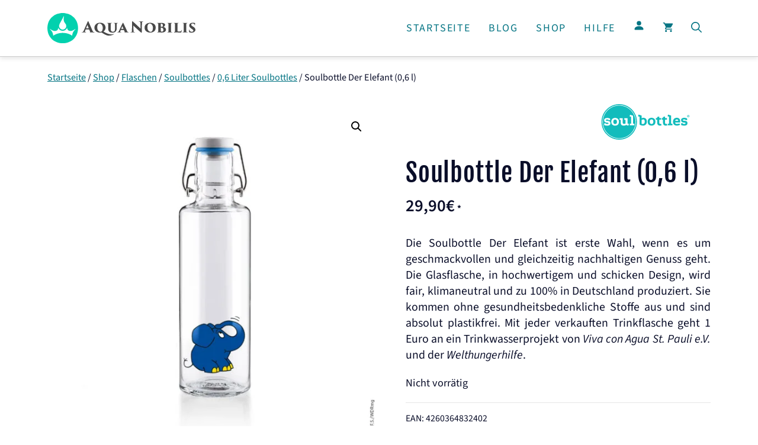

--- FILE ---
content_type: text/html; charset=UTF-8
request_url: https://de.aqua-nobilis.com/shop/soulbottle-der-elefant-06-liter/
body_size: 46072
content:
<!DOCTYPE html><html lang="de" prefix="og: https://ogp.me/ns#"><head><meta charset="UTF-8">
 <script type="text/javascript" src="[data-uri]" defer></script> <meta name="viewport" content="width=device-width, initial-scale=1"><title>Soulbottle Der Elefant (0,6 Liter)</title><link rel="preload" href="https://de.aqua-nobilis.com/wp-content/uploads/aqua-nobilis-logo.svg" as="image" fetchpriority="high"><link rel="preload" href="https://de.aqua-nobilis.com/wp-content/uploads/der-elefant-front.jpg.webp" as="image" imagesrcset="https://de.aqua-nobilis.com/wp-content/uploads/der-elefant-front-600x600.jpg.webp 600w, https://de.aqua-nobilis.com/wp-content/uploads/der-elefant-front-150x150.jpg.webp 150w, https://de.aqua-nobilis.com/wp-content/uploads/der-elefant-front-300x300.jpg.webp 300w, https://de.aqua-nobilis.com/wp-content/uploads/der-elefant-front-768x768.jpg.webp 768w, https://de.aqua-nobilis.com/wp-content/uploads/der-elefant-front-1024x1024.jpg.webp 1024w, https://de.aqua-nobilis.com/wp-content/uploads/der-elefant-front-1536x1536.jpg.webp 1536w, https://de.aqua-nobilis.com/wp-content/uploads/der-elefant-front-2048x2048.jpg.webp 2048w, https://de.aqua-nobilis.com/wp-content/uploads/der-elefant-front-400x400.jpg.webp 400w, https://de.aqua-nobilis.com/wp-content/uploads/der-elefant-front-100x100.jpg.webp 100w, https://de.aqua-nobilis.com/wp-content/uploads/der-elefant-front-64x64.jpg.webp 64w" imagesizes="(max-width: 600px) 100vw, 600px" fetchpriority="high"><link rel="preload" href="https://de.aqua-nobilis.com/wp-content/uploads/generatepress/fonts/source-sans-3/nwpStKy2OAdR1K-IwhWudF-R3w8aZejZ5HZV8Q.woff2" as="font" type="font/woff2" crossorigin fetchpriority="high"><link rel="preload" href="https://de.aqua-nobilis.com/wp-content/uploads/generatepress/fonts/source-sans-3/nwpBtKy2OAdR1K-IwhWudF-R9QMylBJAV3Bo8Kxm7GEK9Cs.woff2" as="font" type="font/woff2" crossorigin fetchpriority="high"><link rel="preload" href="https://de.aqua-nobilis.com/wp-content/uploads/generatepress/fonts/fjalla-one/Yq6R-LCAWCX3-6Ky7FAFrOF6kg.woff2" as="font" type="font/woff2" crossorigin fetchpriority="high"><link rel="preload" href="https://de.aqua-nobilis.com/wp-content/uploads/generatepress/fonts/source-sans-3/nwpMtKy2OAdR1K-IwhWudF-R3woqZ-LYxnN18YRx.woff2" as="font" type="font/woff2" crossorigin fetchpriority="high"><link rel="preload" href="https://de.aqua-nobilis.com/wp-includes/js/jquery/jquery.min.js" as="script" fetchpriority="high"><link rel="preload" href="https://de.aqua-nobilis.com/wp-content/uploads/generateblocks/style-global.css" as="style" onload="this.rel='stylesheet';this.removeAttribute('onload');" fetchpriority="high"><meta name="description" content="Die Soulbottle Der Elefant ist erste Wahl, wenn es um geschmackvollen und gleichzeitig nachhaltigen Genuss geht. Die Glasflasche, in hochwertigem und schicken Design, wird fair, klimaneutral und zu 100% in Deutschland produziert. Sie kommen ohne gesundheitsbedenkliche Stoffe aus und sind absolut plastikfrei. Mit jeder verkauften Trinkflasche geht 1 Euro an ein Trinkwasserprojekt von Viva con Agua St. Pauli e.V. und der Welthungerhilfe."/><meta name="robots" content="follow, index, max-snippet:-1, max-video-preview:-1, max-image-preview:large"/><link rel="canonical" href="https://de.aqua-nobilis.com/shop/soulbottle-der-elefant-06-liter/" /><meta property="og:locale" content="de" /><meta property="og:type" content="product" /><meta property="og:title" content="Soulbottle Der Elefant (0,6 Liter)" /><meta property="og:description" content="Die Soulbottle Der Elefant ist erste Wahl, wenn es um geschmackvollen und gleichzeitig nachhaltigen Genuss geht. Die Glasflasche, in hochwertigem und schicken Design, wird fair, klimaneutral und zu 100% in Deutschland produziert. Sie kommen ohne gesundheitsbedenkliche Stoffe aus und sind absolut plastikfrei. Mit jeder verkauften Trinkflasche geht 1 Euro an ein Trinkwasserprojekt von Viva con Agua St. Pauli e.V. und der Welthungerhilfe." /><meta property="og:url" content="https://de.aqua-nobilis.com/shop/soulbottle-der-elefant-06-liter/" /><meta property="og:site_name" content="Aqua Nobilis" /><meta property="og:updated_time" content="2026-01-09T11:47:57+01:00" /><meta property="og:image" content="https://de.aqua-nobilis.com/wp-content/uploads/der-elefant-front-1024x1024.jpg" /><meta property="og:image:secure_url" content="https://de.aqua-nobilis.com/wp-content/uploads/der-elefant-front-1024x1024.jpg" /><meta property="og:image:width" content="1024" /><meta property="og:image:height" content="1024" /><meta property="og:image:alt" content="Soulbottle Der Elefant (0,6 Liter) Glasflasche mit Bügelverschluss Frontansicht" /><meta property="og:image:type" content="image/jpeg" /><meta property="product:brand" content="Soulbottles" /><meta property="product:price:amount" content="29.9000" /><meta property="product:price:currency" content="EUR" /><meta property="product:retailer_item_id" content="SOUL-SB2G06-83" /><meta name="twitter:card" content="summary_large_image" /><meta name="twitter:title" content="Soulbottle Der Elefant (0,6 Liter)" /><meta name="twitter:description" content="Die Soulbottle Der Elefant ist erste Wahl, wenn es um geschmackvollen und gleichzeitig nachhaltigen Genuss geht. Die Glasflasche, in hochwertigem und schicken Design, wird fair, klimaneutral und zu 100% in Deutschland produziert. Sie kommen ohne gesundheitsbedenkliche Stoffe aus und sind absolut plastikfrei. Mit jeder verkauften Trinkflasche geht 1 Euro an ein Trinkwasserprojekt von Viva con Agua St. Pauli e.V. und der Welthungerhilfe." /><meta name="twitter:image" content="https://de.aqua-nobilis.com/wp-content/uploads/der-elefant-front-1024x1024.jpg" /><meta name="twitter:label1" content="Preis" /><meta name="twitter:data1" content="29,90&euro;" /><meta name="twitter:label2" content="Verfügbarkeit" /><meta name="twitter:data2" content="Nicht vorrätig" /> <script type="application/ld+json" class="rank-math-schema-pro">{"@context":"https://schema.org","@graph":[{"@type":"Place","@id":"https://de.aqua-nobilis.com/#place","geo":{"@type":"GeoCoordinates","latitude":"49.78372","longitude":"6.06910"},"hasMap":"https://www.google.com/maps/search/?api=1&amp;query=49.78372,6.06910","address":{"@type":"PostalAddress","streetAddress":"Route de Mersch 40","addressLocality":"Bissen","postalCode":"7780","addressCountry":"Luxemburg"}},{"@type":"Organization","@id":"https://de.aqua-nobilis.com/#organization","name":"Aqua Nobilis","url":"https://de.aqua-nobilis.com","email":"info@aqua-nobilis.com","address":{"@type":"PostalAddress","streetAddress":"Route de Mersch 40","addressLocality":"Bissen","postalCode":"7780","addressCountry":"Luxemburg"},"logo":{"@type":"ImageObject","@id":"https://de.aqua-nobilis.com/#logo","url":"https://de.aqua-nobilis.com/wp-content/uploads/aqua-nobilis-logo.svg","contentUrl":"https://de.aqua-nobilis.com/wp-content/uploads/aqua-nobilis-logo.svg","caption":"Aqua Nobilis","inLanguage":"de","width":"250","height":"52"},"contactPoint":[{"@type":"ContactPoint","telephone":"+352 2688 7465","contactType":"customer support"}],"description":"Premium Wasserfilter \u2013 f\u00fcr Ihr Wohlbefinden.","vatID":"LU29380516","location":{"@id":"https://de.aqua-nobilis.com/#place"}},{"@type":"WebSite","@id":"https://de.aqua-nobilis.com/#website","url":"https://de.aqua-nobilis.com","name":"Aqua Nobilis","publisher":{"@id":"https://de.aqua-nobilis.com/#organization"},"inLanguage":"de"},{"@type":"ImageObject","@id":"https://de.aqua-nobilis.com/wp-content/uploads/der-elefant-front.jpg","url":"https://de.aqua-nobilis.com/wp-content/uploads/der-elefant-front.jpg","width":"2560","height":"2560","caption":"Soulbottle Der Elefant (0,6 Liter) Glasflasche mit B\u00fcgelverschluss Frontansicht","inLanguage":"de"},{"@type":"BreadcrumbList","@id":"https://de.aqua-nobilis.com/shop/soulbottle-der-elefant-06-liter/#breadcrumb","itemListElement":[{"@type":"ListItem","position":"1","item":{"@id":"https://de.aqua-nobilis.com","name":"Startseite"}},{"@type":"ListItem","position":"2","item":{"@id":"https://de.aqua-nobilis.com/shop/","name":"Shop"}},{"@type":"ListItem","position":"3","item":{"@id":"https://de.aqua-nobilis.com/shop/flaschen/","name":"Flaschen"}},{"@type":"ListItem","position":"4","item":{"@id":"https://de.aqua-nobilis.com/shop/flaschen/soulbottles/","name":"Soulbottles"}},{"@type":"ListItem","position":"5","item":{"@id":"https://de.aqua-nobilis.com/shop/flaschen/soulbottles/0-6-liter/","name":"0,6 Liter Soulbottles"}},{"@type":"ListItem","position":"6","item":{"@id":"https://de.aqua-nobilis.com/shop/soulbottle-der-elefant-06-liter/","name":"Soulbottle Der Elefant (0,6 l)"}}]},{"@type":"ItemPage","@id":"https://de.aqua-nobilis.com/shop/soulbottle-der-elefant-06-liter/#webpage","url":"https://de.aqua-nobilis.com/shop/soulbottle-der-elefant-06-liter/","name":"Soulbottle Der Elefant (0,6 Liter)","datePublished":"2021-03-22T10:38:40+01:00","dateModified":"2026-01-09T11:47:57+01:00","isPartOf":{"@id":"https://de.aqua-nobilis.com/#website"},"primaryImageOfPage":{"@id":"https://de.aqua-nobilis.com/wp-content/uploads/der-elefant-front.jpg"},"inLanguage":"de","breadcrumb":{"@id":"https://de.aqua-nobilis.com/shop/soulbottle-der-elefant-06-liter/#breadcrumb"}},{"@type":"Product","brand":{"@type":"Brand","name":"Soulbottles"},"name":"Soulbottle Der Elefant (0,6 Liter)","description":"Die Soulbottle Der Elefant ist erste Wahl, wenn es um geschmackvollen und gleichzeitig nachhaltigen Genuss geht. Die Glasflasche, in hochwertigem und schicken Design, wird fair, klimaneutral und zu 100% in Deutschland produziert. Sie kommen ohne gesundheitsbedenkliche Stoffe aus und sind absolut plastikfrei. Mit jeder verkauften Trinkflasche geht 1 Euro an ein Trinkwasserprojekt von Viva con Agua St. Pauli e.V. und der Welthungerhilfe.","sku":"SOUL-SB2G06-83","category":"Flaschen &gt; Soulbottles &gt; 0,6 Liter Soulbottles","mainEntityOfPage":{"@id":"https://de.aqua-nobilis.com/shop/soulbottle-der-elefant-06-liter/#webpage"},"gtin":"4260364832402","weight":{"@type":"QuantitativeValue","unitCode":"KGM","value":"0.57"},"height":{"@type":"QuantitativeValue","unitCode":"CMT","value":"7.5"},"width":{"@type":"QuantitativeValue","unitCode":"CMT","value":"7.5"},"depth":{"@type":"QuantitativeValue","unitCode":"CMT","value":"26"},"image":[{"@type":"ImageObject","url":"https://de.aqua-nobilis.com/wp-content/uploads/der-elefant-front.jpg","height":"2560","width":"2560"},{"@type":"ImageObject","url":"https://de.aqua-nobilis.com/wp-content/uploads/der-elefant-back.jpg","height":"2560","width":"2560"},{"@type":"ImageObject","url":"https://de.aqua-nobilis.com/wp-content/uploads/der-elefant-mood1.jpg","height":"1000","width":"1000"}],"offers":{"@type":"Offer","price":"29.90","priceCurrency":"EUR","priceValidUntil":"2027-12-31","availability":"https://schema.org/OutOfStock","itemCondition":"NewCondition","url":"https://de.aqua-nobilis.com/shop/soulbottle-der-elefant-06-liter/","seller":{"@type":"Organization","@id":"https://de.aqua-nobilis.com/","name":"Aqua Nobilis","url":"https://de.aqua-nobilis.com","logo":"https://de.aqua-nobilis.com/wp-content/uploads/aqua-nobilis-logo.svg"},"priceSpecification":{"price":"29.9000","priceCurrency":"EUR","valueAddedTaxIncluded":"true"}},"additionalProperty":[{"@type":"PropertyValue","name":"pa_farbe","value":"Blau, Durchsichtig"},{"@type":"PropertyValue","name":"pa_material","value":"Edelstahl (V2A), Glas, Keramik, Naturkautschuk"},{"@type":"PropertyValue","name":"pa_fuellmenge","value":"0,6 Liter"},{"@type":"PropertyValue","name":"pa_bedruckung","value":"3 Farben"},{"@type":"PropertyValue","name":"pa_hoehe","value":"260 mm"},{"@type":"PropertyValue","name":"pa_durchmesser","value":"75 mm"},{"@type":"PropertyValue","name":"pa_tragegriff","value":"Ja"},{"@type":"PropertyValue","name":"pa_farbe-des-gummis","value":"Blau"},{"@type":"PropertyValue","name":"pa_farbe-des-deckeldrucks","value":"Schwarz"},{"@type":"PropertyValue","name":"pa_spuelmachinenfest","value":"Ja"},{"@type":"PropertyValue","name":"pa_googleshoppingkategorie","value":"3809"},{"@type":"PropertyValue","name":"pa_han","value":"SB2G06-83"},{"@type":"PropertyValue","name":"pa_idealokategorie","value":"Sport &amp; Outdoor &gt; Fahrradwelt &gt; Fahrradzubeh\u00f6r &gt; Trinkflaschen &gt; Outdoor-Trinkflasche"}],"@id":"https://de.aqua-nobilis.com/shop/soulbottle-der-elefant-06-liter/#richSnippet"}]}</script> <link rel='dns-prefetch' href='//fonts.googleapis.com' /><link rel='preconnect' href='https://app.usercentrics.eu' /><link rel='preconnect' href='https://www.googletagmanager.com' /><style id="litespeed-ccss">img:is([sizes="auto"i],[sizes^="auto,"i]){contain-intrinsic-size:3000px 1500px}:root{--gp-font--fjalla-one:"Fjalla One";--gp-font--playball:"Playball";--gp-font--source-sans-3:"Source Sans 3"}ul{box-sizing:border-box}.entry-content{counter-reset:footnotes}:root{--wp--preset--font-size--normal:16px;--wp--preset--font-size--huge:42px}.screen-reader-text{border:0;clip-path:inset(50%);height:1px;margin:-1px;overflow:hidden;padding:0;position:absolute;width:1px;word-wrap:normal!important}:where(figure){margin:0 0 1em}button.pswp__button{box-shadow:none!important;background-image:url(https://de.aqua-nobilis.com/wp-content/plugins/woocommerce/assets/css/photoswipe/default-skin/default-skin.png)!important}button.pswp__button,button.pswp__button--arrow--left::before,button.pswp__button--arrow--right::before{background-color:transparent!important}button.pswp__button--arrow--left,button.pswp__button--arrow--right{background-image:none!important}.pswp{display:none;position:absolute;width:100%;height:100%;left:0;top:0;overflow:hidden;-ms-touch-action:none;touch-action:none;z-index:1500;-webkit-text-size-adjust:100%;-webkit-backface-visibility:hidden;outline:0}.pswp *{-webkit-box-sizing:border-box;box-sizing:border-box}.pswp__bg{position:absolute;left:0;top:0;width:100%;height:100%;background:#000;opacity:0;-webkit-transform:translateZ(0);transform:translateZ(0);-webkit-backface-visibility:hidden;will-change:opacity}.pswp__scroll-wrap{position:absolute;left:0;top:0;width:100%;height:100%;overflow:hidden}.pswp__container{-ms-touch-action:none;touch-action:none;position:absolute;left:0;right:0;top:0;bottom:0}.pswp__container{-webkit-touch-callout:none}.pswp__bg{will-change:opacity}.pswp__container{-webkit-backface-visibility:hidden}.pswp__item{position:absolute;left:0;right:0;top:0;bottom:0;overflow:hidden}.pswp__button{width:44px;height:44px;position:relative;background:0 0;overflow:visible;-webkit-appearance:none;display:block;border:0;padding:0;margin:0;float:left;opacity:.75;-webkit-box-shadow:none;box-shadow:none}.pswp__button::-moz-focus-inner{padding:0;border:0}.pswp__button,.pswp__button--arrow--left:before,.pswp__button--arrow--right:before{background:url(https://de.aqua-nobilis.com/wp-content/plugins/woocommerce/assets/css/photoswipe/default-skin/default-skin.png)0 0 no-repeat;background-size:264px 88px;width:44px;height:44px}.pswp__button--close{background-position:0-44px}.pswp__button--share{background-position:-44px -44px}.pswp__button--fs{display:none}.pswp__button--zoom{display:none;background-position:-88px 0}.pswp__button--arrow--left,.pswp__button--arrow--right{background:0 0;top:50%;margin-top:-50px;width:70px;height:100px;position:absolute}.pswp__button--arrow--left{left:0}.pswp__button--arrow--right{right:0}.pswp__button--arrow--left:before,.pswp__button--arrow--right:before{content:"";top:35px;background-color:rgb(0 0 0/.3);height:30px;width:32px;position:absolute}.pswp__button--arrow--left:before{left:6px;background-position:-138px -44px}.pswp__button--arrow--right:before{right:6px;background-position:-94px -44px}.pswp__share-modal{display:block;background:rgb(0 0 0/.5);width:100%;height:100%;top:0;left:0;padding:10px;position:absolute;z-index:1600;opacity:0;-webkit-backface-visibility:hidden;will-change:opacity}.pswp__share-modal--hidden{display:none}.pswp__share-tooltip{z-index:1620;position:absolute;background:#fff;top:56px;border-radius:2px;display:block;width:auto;right:44px;-webkit-box-shadow:0 2px 5px rgb(0 0 0/.25);box-shadow:0 2px 5px rgb(0 0 0/.25);-webkit-transform:translateY(6px);-ms-transform:translateY(6px);transform:translateY(6px);-webkit-backface-visibility:hidden;will-change:transform}.pswp__counter{position:relative;left:0;top:0;height:44px;font-size:13px;line-height:44px;color:#fff;opacity:.75;padding:0 10px;margin-inline-end:auto}.pswp__caption{position:absolute;left:0;bottom:0;width:100%;min-height:44px}.pswp__caption__center{text-align:left;max-width:420px;margin:0 auto;font-size:13px;padding:10px;line-height:20px;color:#ccc}.pswp__preloader{width:44px;height:44px;position:absolute;top:0;left:50%;margin-left:-22px;opacity:0;will-change:opacity;direction:ltr}.pswp__preloader__icn{width:20px;height:20px;margin:12px}@media screen and (max-width:1024px){.pswp__preloader{position:relative;left:auto;top:auto;margin:0;float:right}}.pswp__ui{-webkit-font-smoothing:auto;visibility:visible;opacity:1;z-index:1550}.pswp__top-bar{position:absolute;left:0;top:0;height:44px;width:100%;display:flex;justify-content:flex-end}.pswp__caption,.pswp__top-bar{-webkit-backface-visibility:hidden;will-change:opacity}.pswp__caption,.pswp__top-bar{background-color:rgb(0 0 0/.5)}.pswp__ui--hidden .pswp__button--arrow--left,.pswp__ui--hidden .pswp__button--arrow--right,.pswp__ui--hidden .pswp__caption,.pswp__ui--hidden .pswp__top-bar{opacity:.001}:root{--woocommerce:#720eec;--wc-green:#7ad03a;--wc-red:#a00;--wc-orange:#ffba00;--wc-blue:#2ea2cc;--wc-primary:#720eec;--wc-primary-text:#fcfbfe;--wc-secondary:#e9e6ed;--wc-secondary-text:#515151;--wc-highlight:#958e09;--wc-highligh-text:white;--wc-content-bg:#fff;--wc-subtext:#767676;--wc-form-border-color:rgba(32, 7, 7, 0.8);--wc-form-border-radius:4px;--wc-form-border-width:1px}.woocommerce img,.woocommerce-page img{height:auto;max-width:100%}.woocommerce #content div.product div.images,.woocommerce div.product div.images,.woocommerce-page #content div.product div.images,.woocommerce-page div.product div.images{float:left;width:48%}.woocommerce #content div.product div.summary,.woocommerce div.product div.summary,.woocommerce-page #content div.product div.summary,.woocommerce-page div.product div.summary{float:right;width:48%;clear:none}@media only screen and (max-width:768px){:root{--woocommerce:#720eec;--wc-green:#7ad03a;--wc-red:#a00;--wc-orange:#ffba00;--wc-blue:#2ea2cc;--wc-primary:#720eec;--wc-primary-text:#fcfbfe;--wc-secondary:#e9e6ed;--wc-secondary-text:#515151;--wc-highlight:#958e09;--wc-highligh-text:white;--wc-content-bg:#fff;--wc-subtext:#767676;--wc-form-border-color:rgba(32, 7, 7, 0.8);--wc-form-border-radius:4px;--wc-form-border-width:1px}.woocommerce #content div.product div.images,.woocommerce #content div.product div.summary,.woocommerce div.product div.images,.woocommerce div.product div.summary,.woocommerce-page #content div.product div.images,.woocommerce-page #content div.product div.summary,.woocommerce-page div.product div.images,.woocommerce-page div.product div.summary{float:none;width:100%}}:root{--woocommerce:#720eec;--wc-green:#7ad03a;--wc-red:#a00;--wc-orange:#ffba00;--wc-blue:#2ea2cc;--wc-primary:#720eec;--wc-primary-text:#fcfbfe;--wc-secondary:#e9e6ed;--wc-secondary-text:#515151;--wc-highlight:#958e09;--wc-highligh-text:white;--wc-content-bg:#fff;--wc-subtext:#767676;--wc-form-border-color:rgba(32, 7, 7, 0.8);--wc-form-border-radius:4px;--wc-form-border-width:1px}.screen-reader-text{clip:rect(1px,1px,1px,1px);height:1px;overflow:hidden;position:absolute!important;width:1px;word-wrap:normal!important}.woocommerce .quantity .qty{width:3.631em;text-align:center}.woocommerce div.product{margin-bottom:0;position:relative}.woocommerce div.product .product_title{clear:none;margin-top:0;padding:0}.woocommerce div.product p.stock{font-size:.92em}.woocommerce div.product div.images{margin-bottom:2em}.woocommerce div.product div.images img{display:block;width:100%;height:auto;box-shadow:none}.woocommerce div.product div.images.woocommerce-product-gallery{position:relative}.woocommerce div.product div.images .woocommerce-product-gallery__wrapper{margin:0;padding:0}.woocommerce div.product div.images .woocommerce-product-gallery__image:nth-child(n+2){width:25%;display:inline-block}.woocommerce div.product div.images .woocommerce-product-gallery__image a{display:block;outline-offset:-2px}.woocommerce div.product div.summary{margin-bottom:2em}.woocommerce div.product form.cart{margin-bottom:2em}.woocommerce div.product form.cart::after,.woocommerce div.product form.cart::before{content:" ";display:table}.woocommerce div.product form.cart::after{clear:both}.woocommerce div.product form.cart div.quantity{float:left;margin:0 4px 0 0}.woocommerce div.product form.cart .button{vertical-align:middle;float:left}.woocommerce .cart .button{float:none}.woocommerce:where(body:not(.woocommerce-block-theme-has-button-styles)) button.button{font-size:100%;margin:0;line-height:1;position:relative;text-decoration:none;overflow:visible;padding:.618em 1em;font-weight:700;border-radius:3px;left:auto;color:#515151;background-color:#e9e6ed;border:0;display:inline-block;background-image:none;box-shadow:none;text-shadow:none}.woocommerce:where(body:not(.woocommerce-block-theme-has-button-styles)) button.button.alt{background-color:#7f54b3;color:#fff;-webkit-font-smoothing:antialiased}.woocommerce:where(body:not(.woocommerce-uses-block-theme)) div.product p.price{color:#958e09;font-size:1.25em}.woocommerce:where(body:not(.woocommerce-uses-block-theme)) div.product .stock{color:#958e09}.dgwt-wcas-search-wrapp{position:relative;line-height:100%;display:block;color:#444;min-width:230px;width:100%;text-align:left;margin:0 auto;-webkit-box-sizing:border-box;-moz-box-sizing:border-box;box-sizing:border-box}.dgwt-wcas-search-wrapp *{-webkit-box-sizing:border-box;-moz-box-sizing:border-box;box-sizing:border-box}.dgwt-wcas-search-form{margin:0;padding:0;width:100%}input[type=search].dgwt-wcas-search-input{-webkit-box-shadow:none;box-shadow:none;margin:0;-webkit-appearance:textfield;text-align:left}[type=search].dgwt-wcas-search-input::-ms-clear{display:none}[type=search].dgwt-wcas-search-input::-webkit-search-decoration{-webkit-appearance:none}[type=search].dgwt-wcas-search-input::-webkit-search-cancel-button{display:none}.dgwt-wcas-ico-magnifier{bottom:0;left:0;margin:auto;position:absolute;right:0;top:0;height:65%;display:block}.dgwt-wcas-preloader{height:100%;position:absolute;right:0;top:0;width:40px;z-index:-1;background-repeat:no-repeat;background-position:right 15px center;background-size:auto 44%}.dgwt-wcas-voice-search{position:absolute;right:0;top:0;height:100%;width:40px;z-index:1;opacity:.5;align-items:center;justify-content:center;display:none}.screen-reader-text{clip:rect(1px,1px,1px,1px);height:1px;overflow:hidden;position:absolute!important;width:1px}.dgwt-wcas-sf-wrapp:after,.dgwt-wcas-sf-wrapp:before{content:"";display:table}.dgwt-wcas-sf-wrapp:after{clear:both}.dgwt-wcas-sf-wrapp{zoom:1;width:100%;max-width:100vw;margin:0;position:relative;background:0 0}.dgwt-wcas-sf-wrapp input[type=search].dgwt-wcas-search-input{width:100%;height:40px;font-size:14px;line-height:100%;padding:10px 15px;margin:0;background:#fff;border:1px solid #ddd;border-radius:3px;-webkit-border-radius:3px;-webkit-appearance:none;box-sizing:border-box}.dgwt-wcas-sf-wrapp input[type=search].dgwt-wcas-search-input::-webkit-input-placeholder{color:#999;font-weight:400;font-style:italic;line-height:normal}.dgwt-wcas-sf-wrapp input[type=search].dgwt-wcas-search-input:-moz-placeholder{color:#999;font-weight:400;font-style:italic;line-height:normal}.dgwt-wcas-sf-wrapp input[type=search].dgwt-wcas-search-input::-moz-placeholder{color:#999;font-weight:400;font-style:italic;line-height:normal}.dgwt-wcas-sf-wrapp input[type=search].dgwt-wcas-search-input:-ms-input-placeholder{color:#999;font-weight:400;font-style:italic;line-height:normal}.dgwt-wcas-ico-magnifier{max-width:20px}.dgwt-wcas-no-submit .dgwt-wcas-ico-magnifier{height:50%;margin:auto;max-height:20px;width:100%;max-width:20px;left:12px;right:auto;opacity:.5;fill:#444}.dgwt-wcas-no-submit .dgwt-wcas-sf-wrapp input[type=search].dgwt-wcas-search-input{padding:10px 15px 10px 40px}body,figure,h1,h2,html,li,p,ul{margin:0;padding:0;border:0}html{font-family:sans-serif;-webkit-text-size-adjust:100%;-ms-text-size-adjust:100%;-webkit-font-smoothing:antialiased;-moz-osx-font-smoothing:grayscale}main{display:block}html{box-sizing:border-box}*,::after,::before{box-sizing:inherit}button,input{font-family:inherit;font-size:100%;margin:0}[type=search]{-webkit-appearance:textfield;outline-offset:-2px}[type=search]::-webkit-search-decoration{-webkit-appearance:none}::-moz-focus-inner{border-style:none;padding:0}:-moz-focusring{outline:1px dotted ButtonText}body,button,input{font-family:-apple-system,system-ui,BlinkMacSystemFont,"Segoe UI",Helvetica,Arial,sans-serif,"Apple Color Emoji","Segoe UI Emoji","Segoe UI Symbol";font-weight:400;text-transform:none;font-size:17px;line-height:1.5}p{margin-bottom:1.5em}h1,h2{font-family:inherit;font-size:100%;font-style:inherit;font-weight:inherit}h1{font-size:42px;margin-bottom:20px;line-height:1.2em;font-weight:400;text-transform:none}h2{font-size:35px;margin-bottom:20px;line-height:1.2em;font-weight:400;text-transform:none}ul{margin:0 0 1.5em 3em}ul{list-style:disc}strong{font-weight:700}em{font-style:italic}small{font-size:75%}figure{margin:0}img{height:auto;max-width:100%}button{background:#55555e;color:#fff;border:1px solid #fff0;-webkit-appearance:button;padding:10px 20px}input[type=number],input[type=search]{border:1px solid;border-radius:0;padding:10px 15px;max-width:100%}a{text-decoration:none}.button{padding:10px 20px;display:inline-block}.size-thumbnail{max-width:100%;height:auto}.screen-reader-text{border:0;clip:rect(1px,1px,1px,1px);clip-path:inset(50%);height:1px;margin:-1px;overflow:hidden;padding:0;position:absolute!important;width:1px;word-wrap:normal!important}.main-navigation{z-index:100;padding:0;clear:both;display:block}.main-navigation a{display:block;text-decoration:none;font-weight:400;text-transform:none;font-size:15px}.main-navigation ul{list-style:none;margin:0;padding-left:0}.main-navigation .main-nav ul li a{padding-left:20px;padding-right:20px;line-height:60px}.inside-navigation{position:relative}.main-navigation .inside-navigation{display:flex;align-items:center;flex-wrap:wrap;justify-content:space-between}.main-navigation .main-nav>ul{display:flex;flex-wrap:wrap;align-items:center}.main-navigation li{position:relative}.main-navigation .menu-bar-items{display:flex;align-items:center;font-size:15px}.main-navigation .menu-bar-items a{color:inherit}.main-navigation .menu-bar-item{position:relative}.main-navigation .menu-bar-item>a{padding-left:20px;padding-right:20px;line-height:60px}.site-header{position:relative}.inside-header{padding:20px 40px}.site-logo{display:inline-block;max-width:100%}.site-header .header-image{vertical-align:middle}.inside-header{display:flex;align-items:center}.nav-float-right #site-navigation{margin-left:auto}.entry-summary:not(:first-child){margin-top:2em}.site-content{word-wrap:break-word}.entry-title{margin-bottom:0}.site-content{display:flex}.grid-container{margin-left:auto;margin-right:auto;max-width:1200px}.site-main>*{margin-bottom:20px}.separate-containers .inside-article{padding:40px}.separate-containers .site-main{margin:20px}.separate-containers.no-sidebar .site-main{margin-left:0;margin-right:0}.separate-containers .site-main>:last-child{margin-bottom:0}.gp-icon{display:inline-flex;align-self:center}.gp-icon svg{height:1em;width:1em;top:.125em;position:relative;fill:currentColor}.icon-menu-bars svg:nth-child(2),.icon-search svg:nth-child(2){display:none}.container.grid-container{width:auto}.menu-toggle{display:none}.menu-toggle{padding:0 20px;line-height:60px;margin:0;font-weight:400;text-transform:none;font-size:15px}button.menu-toggle{background-color:#fff0;flex-grow:1;border:0;text-align:center}.has-menu-bar-items button.menu-toggle{flex-grow:0}.mobile-menu-control-wrapper{display:none;margin-left:auto;align-items:center}@media (max-width:768px){.hide-on-mobile{display:none!important}.inside-header{flex-direction:column;text-align:center}.site-content{flex-direction:column}.container .site-content .content-area{width:auto}#main{margin-left:0;margin-right:0}}body{background-color:var(--base-3);color:var(--contrast)}a{color:var(--link)}a{text-decoration:underline}.main-navigation a{text-decoration:none}@media (max-width:900px) and (min-width:688px){.inside-header{display:flex;flex-direction:column;align-items:center}.site-logo{margin-bottom:1.5em}#site-navigation{margin:0 auto}}.site-header .header-image{width:250px}:root{--contrast:#0a0e29;--contrast-2:#2d325a;--contrast-3:#304b78;--base:#f0f0f0;--base-2:#f7f8f9;--base-3:#ffffff;--accent:#02d1ae;--rating-stars:#fdbc44;--button-color:#067584;--button-hover-color:#06535d;--link:#067584;--link-hover:#06535d;--global-color-13:#0170B9;--global-color-14:#00548c}.gp-modal:not(.gp-modal--open):not(.gp-modal--transition){display:none}.gp-modal__overlay{display:none;position:fixed;top:0;left:0;right:0;bottom:0;background:rgb(0 0 0/.2);display:flex;justify-content:center;align-items:center;z-index:10000;backdrop-filter:blur(3px);opacity:0}.gp-modal__container{max-width:100%;max-height:100vh;transform:scale(.9);padding:0 10px}.gp-search-modal .gp-modal__overlay{align-items:flex-start;padding-top:25vh;background:var(--gp-search-modal-overlay-bg-color)}.main-navigation a,.main-navigation .menu-toggle,.main-navigation .menu-bar-items{text-transform:uppercase;font-size:1rem;letter-spacing:.1rem}.gb-container-6326f77d{font-size:.9rem}h1{font-family:inherit;font-size:2.4rem;line-height:3rem;margin-bottom:1.5rem}h2{font-family:inherit;font-size:1.8rem;line-height:2.5rem;margin-bottom:.5rem}h1,h2{font-family:var(--gp-font--fjalla-one);font-weight:400;letter-spacing:.05rem}html{font-family:var(--gp-font--source-sans-3);font-size:18px}body,button,input{font-family:inherit;font-size:1.1rem}body{line-height:1.7rem}p{margin-bottom:1rem}div.product_meta{line-height:1.3rem}.single-product .summary span.amount{font-weight:600;font-size:1.6rem}.site-header{background-color:var(--base-3)}.mobile-menu-control-wrapper .menu-toggle{background-color:rgb(0 0 0/.02)}.main-navigation{background-color:var(--base-3)}.main-navigation .main-nav ul li a,.main-navigation .menu-toggle,.main-navigation .menu-bar-items{color:var(--link)}.separate-containers .inside-article{color:var(--contrast);background-color:var(--base-3)}input[type="search"],input[type="number"]{color:var(--contrast);background-color:var(--base-2);border-color:var(--base)}button{color:#fff;background-color:var(--button-color)}:root{--gp-search-modal-bg-color:var(--base-3);--gp-search-modal-text-color:var(--contrast);--gp-search-modal-overlay-bg-color:rgba(0,0,0,0.2)}.inside-header{padding:20px 25px 20px 40px}.separate-containers .inside-article{padding:10px 40px 40px 40px}.main-navigation .main-nav ul li a,.menu-toggle,.main-navigation .menu-bar-item>a{padding-left:0;padding-right:0;line-height:35px}@media (max-width:768px){.separate-containers .inside-article{padding:20px}.inside-header{padding-top:0;padding-right:20px;padding-bottom:0;padding-left:20px}}.site-content .content-area{width:100%}@media (max-width:687px){.main-navigation .menu-toggle{display:block}.main-navigation ul,.main-navigation:not(.slideout-navigation):not(.toggled) .main-nav>ul,.has-inline-mobile-toggle #site-navigation .inside-navigation>*:not(.navigation-search):not(.main-nav){display:none}.has-inline-mobile-toggle .mobile-menu-control-wrapper{display:flex;flex-wrap:wrap}.has-inline-mobile-toggle .inside-header{flex-direction:row;text-align:left;flex-wrap:wrap}.has-inline-mobile-toggle #site-navigation{flex-basis:100%}}@media (max-width:687px){.main-navigation .menu-toggle,.main-navigation .menu-bar-item>a{padding-left:5px;padding-right:5px}.main-navigation .main-nav ul li a,.main-navigation .menu-toggle,.main-navigation .menu-bar-item>a{line-height:55px}.mobile-header-navigation .site-logo.mobile-header-logo img{height:55px}}.main-navigation.slideout-navigation .main-nav>ul>li>a{line-height:44px}.pwb-clearfix:after{content:"";display:table;clear:both}.pwb-single-product-brands{padding-top:1em;display:flex;gap:.1em}.gb-block-image-46280151{margin:15px 15px 20px}.gb-image-46280151{width:150px;vertical-align:middle}a.gb-button-b39181ab{display:inline-flex;align-items:center;column-gap:.5em;padding:8px;color:#fff;text-decoration:none}a.gb-button-b39181ab .gb-icon{line-height:0}a.gb-button-b39181ab .gb-icon svg{width:1em;height:1em;fill:currentColor}a.gb-button-aa680ba7{display:inline-flex;align-items:center;column-gap:.5em;padding:8px;color:#fff;text-decoration:none}a.gb-button-aa680ba7 .gb-icon{line-height:0}a.gb-button-aa680ba7 .gb-icon svg{width:1em;height:1em;fill:currentColor}a.gb-button-8c7573b8{display:inline-flex;align-items:center;column-gap:.5em;padding:8px;color:#fff;text-decoration:none}a.gb-button-8c7573b8 .gb-icon{line-height:0}a.gb-button-8c7573b8 .gb-icon svg{width:1em;height:1em;fill:currentColor}a.gb-button-3baa70f9{display:inline-flex;align-items:center;column-gap:.5em;padding:8px;color:#fff;text-decoration:none}a.gb-button-3baa70f9 .gb-icon{line-height:0}a.gb-button-3baa70f9 .gb-icon svg{width:1em;height:1em;fill:currentColor}a.gb-button-4a7838ef{display:inline-flex;align-items:center;column-gap:.5em;padding:8px;color:#fff;text-decoration:none}a.gb-button-4a7838ef .gb-icon{line-height:0}a.gb-button-4a7838ef .gb-icon svg{width:1em;height:1em;fill:currentColor}.gb-container-dd125c46{padding-right:40px;padding-left:40px}.gb-container-6326f77d{max-width:1200px;margin-right:auto;margin-left:auto}.gb-container-47551978{min-width:600px;padding-right:40px;padding-left:40px}.gb-container-985709c9{margin-top:30px;margin-left:10px}.gb-container-c01c6843{display:inline-flex;flex-direction:row;column-gap:2px;row-gap:2px}@media (max-width:1024px){.gb-container-47551978{padding-right:30px;padding-left:30px}}@media (max-width:767px){.gb-container-dd125c46{padding-right:20px;padding-left:20px}.gb-container-47551978{min-width:0;padding-right:20px;padding-left:20px}}:root{--gb-container-width:1200px}.slideout-navigation.main-navigation:not(.is-open):not(.slideout-transition){display:none}.slideout-overlay{z-index:100000;position:fixed;width:100%;height:100%;height:100vh;min-height:100%;top:0;right:0;bottom:0;left:0;background-color:rgb(0 0 0/.8);visibility:hidden;opacity:0}.slideout-overlay button.slideout-exit{position:fixed;top:0;background-color:#fff0;color:#fff;font-size:30px;border:0;opacity:0}.slideout-navigation .main-nav{margin-bottom:40px}.slideout-navigation:not(.do-overlay) .main-nav{width:100%;box-sizing:border-box}.slideout-navigation .slideout-menu{display:block}#generate-slideout-menu{z-index:100001}#generate-slideout-menu .slideout-menu li{float:none;width:100%;clear:both;text-align:left}@media (max-width:768px){.slideout-overlay button.slideout-exit{font-size:20px;padding:10px}.slideout-overlay{top:-100px;height:calc(100% + 100px);height:calc(100vh + 100px);min-height:calc(100% + 100px)}}:root{--gp-slideout-width:265px}.slideout-navigation.main-navigation{background-color:#0a0e29}.slideout-navigation.main-navigation .main-nav ul li a{color:#fff}.slideout-navigation,.slideout-navigation a{color:#fff}@media (max-width:687px){.menu-bar-item.slideout-toggle{display:none}}.navigation-branding,.site-logo.mobile-header-logo{display:flex;align-items:center;order:0;margin-right:10px}.navigation-branding img,.site-logo.mobile-header-logo img{position:relative;padding:10px 0;display:block}.main-navigation.mobile-header-navigation{display:none;float:none;margin-bottom:0}.main-navigation .menu-toggle{flex-grow:1;width:auto}.main-navigation.has-branding .menu-toggle{flex-grow:0;padding-right:20px;order:2}.main-navigation.has-sticky-branding:not(.has-branding):not(.navigation-stick) .navigation-branding{display:none}.mobile-header-navigation.has-menu-bar-items .mobile-header-logo{margin-right:auto}@media (max-width:687px){.site-header,#site-navigation{display:none!important;opacity:0}#mobile-header{display:block!important;width:100%!important}#mobile-header .main-nav>ul{display:none}#mobile-header .menu-toggle{display:block}#mobile-header .main-nav{-ms-flex:0 0 100%;flex:0 0 100%;-webkit-box-ordinal-group:5;-ms-flex-order:4;order:4}}.main-navigation.has-branding .inside-navigation.grid-container{padding:0 40px 0 40px}.main-navigation .sticky-navigation-logo{display:none}.navigation-branding img,.site-logo.mobile-header-logo img{height:35px;width:auto}@media (max-width:687px){.navigation-branding{margin-right:auto;margin-left:10px}.mobile-header-navigation .site-logo{margin-left:10px}.main-navigation.has-branding .inside-navigation.grid-container{padding:0}.navigation-branding img,.site-logo.mobile-header-logo{height:55px}}.woocommerce-product-gallery{margin-right:4%}.woocommerce .entry-content,.woocommerce .product .entry-summary{margin-top:0}.woocommerce button.button{border-radius:0;font-weight:inherit;font-size:inherit;line-height:inherit;padding:10px 20px}.woocommerce #content div.product div.images,.woocommerce div.product div.images,.woocommerce-page #content div.product div.images,.woocommerce-page div.product div.images{width:50%}.woocommerce #content div.product div.summary,.woocommerce div.product div.summary,.woocommerce-page #content div.product div.summary,.woocommerce-page div.product div.summary{width:auto;float:none;overflow:hidden}.product_meta{font-size:80%;border-top:1px solid rgb(0 0 0/.1);padding-top:30px}.product_meta>span{display:block}.add-to-cart-panel form.cart,.woocommerce div.product.do-quantity-buttons form.cart{display:flex;flex-wrap:wrap}.add-to-cart-panel form.cart{flex-shrink:0}.woocommerce .quantity .qty{height:100%;width:auto;max-width:80px;background:0 0;border:1px solid rgb(0 0 0/.1);padding:0 10px;height:50px}.do-quantity-buttons .quantity:not(.buttons-added) .qty{width:50px}.add-to-cart-panel .cart.do-quantity-buttons div.quantity,.do-quantity-buttons div.quantity{display:flex;align-items:center}.do-quantity-buttons form .quantity:not(.buttons-added):not(.hidden):after,.do-quantity-buttons form .quantity:not(.buttons-added):not(.hidden):before{display:block;width:50px;height:100%;min-height:50px;background-color:#fff0;border:1px solid rgb(0 0 0/.1);margin:0;padding:0;text-align:center;vertical-align:middle;-moz-appearance:textfield!important;-webkit-appearance:none;border-radius:0;color:inherit;box-sizing:border-box;text-decoration:none}.do-quantity-buttons form .quantity:not(.buttons-added):not(.hidden):after,.do-quantity-buttons form .quantity:not(.buttons-added):not(.hidden):before{display:flex;align-items:center;justify-content:center}.do-quantity-buttons form .quantity:not(.buttons-added):not(.hidden):before{content:"-";border-right:0}.do-quantity-buttons form .quantity:not(.buttons-added):not(.hidden):after{content:"+";border-left:0}.do-quantity-buttons form .quantity input[type=number]::-webkit-inner-spin-button,.do-quantity-buttons form .quantity input[type=number]::-webkit-outer-spin-button{-webkit-appearance:none;margin:0}.do-quantity-buttons form .quantity:not(.buttons-added):before{border-right-width:0}.do-quantity-buttons form .quantity:not(.buttons-added):after{border-left-width:0}.cart-contents>span{line-height:0}.cart-contents>span:not(:empty){margin-left:10px}.cart-contents>span.gp-icon{margin-left:0}.woocommerce div.product p.price{color:inherit}.woocommerce div.product p.price{font-weight:700}.cart-contents>span.number-of-items{font-size:11px;display:inline-block;background:rgb(255 255 255/.1);line-height:1.7em;height:1.7em;width:1.7em;text-align:center;border-radius:50%;margin-left:5px;position:relative;top:-5px;display:none}.cart-contents>span.number-of-items.no-items{display:none}.add-to-cart-panel{position:fixed;top:0;left:0;right:0;background:#fff;padding:20px;opacity:0;box-shadow:0 2px 2px -2px rgb(0 0 0/.2);z-index:101;font-size:90%;box-sizing:border-box;transform:translateY(-100%)}.add-to-cart-panel>div{display:flex;align-items:center}.add-to-cart-panel img{height:50px;width:auto;vertical-align:middle}.add-to-cart-panel .product-title{margin-left:20px;margin-right:auto;font-weight:600;white-space:nowrap;overflow:hidden;text-overflow:ellipsis}.add-to-cart-panel .product-price{margin-right:20px}.add-to-cart-panel div.quantity{margin-right:4px}.do-quantity-buttons input.qty::-webkit-inner-spin-button,.do-quantity-buttons input.qty::-webkit-outer-spin-button{-webkit-appearance:none}.wc-menu-cart-activated .menu-toggle{text-align:left}.woocommerce button.button{color:#fff;background-color:var(--button-color);text-decoration:none}.woocommerce button.button.alt{color:#fff;background-color:var(--button-color)}.woocommerce div.product p.price{color:var(--contrast)}.woocommerce-product-details__short-description{color:var(--contrast)}.woocommerce #content div.product div.images,.woocommerce div.product div.images,.woocommerce-page #content div.product div.images,.woocommerce-page div.product div.images{width:50%}.add-to-cart-panel{background-color:#fff;color:var(--contrast)}.cart-contents>span.number-of-items{background-color:rgb(0 0 0/.05)}.cart-contents .amount{display:none}.cart-contents>span.number-of-items{display:inline-block}@media (max-width:768px){.woocommerce #content div.product div.images,.woocommerce div.product div.images,.woocommerce-page #content div.product div.images,.woocommerce-page div.product div.images{width:100%}}@media (max-width:768px){.woocommerce-product-gallery{margin-right:0}.do-quantity-buttons div.quantity{justify-content:flex-end}.add-to-cart-panel{bottom:0;top:auto;transform:translateY(0)!important}#wc-sticky-cart-panel .quantity{display:none}.add-to-cart-panel .cart,.add-to-cart-panel .product-image{flex-shrink:0}.add-to-cart-panel .product-title{padding-right:20px;margin-left:10px}.add-to-cart-panel .product-price{font-size:13px}}.dgwt-wcas-ico-magnifier{max-width:20px}.dgwt-wcas-search-wrapp{max-width:600px}:root{--br:5px;--link-rgb:6, 117, 132;--link-hover-rgb:6, 83, 93;--contrast-rgb:10, 14, 41;--contrast-2-rgb:18, 24, 64}.dgwt-wcas-search-input{border-radius:var(--br)!important}button:not(.customize-partial-edit-shortcut-button):not(.wc-block-components-quantity-selector__button):not(.wc-block-components-chip__remove){border-radius:var(--br)!important;padding:7px 20px!important;font-size:1.1rem}.main-navigation .main-nav>ul>li{margin-left:20px}.main-navigation .menu-bar-items>span:not(:last-child){margin-right:20px}.mobile-header-logo .is-logo-image{height:55px!important}@media (min-width:688px){.main-navigation .main-nav>ul>li,.main-navigation .menu-bar-items>span:not(:last-child){margin-left:0;margin-right:30px}@media (max-width:900px){.site-logo .is-logo-image{width:220px!important}.main-navigation .main-nav>ul>li,.main-navigation .menu-bar-items>span:not(:last-child){margin-left:0;margin-right:20px}}.main-navigation .main-nav>ul>li:not(.current_page_item):after,.main-navigation .menu-bar-items>span:not(.current-menu-item):after{position:absolute;content:"";width:0;height:1.5px;background-color:rgba(var(--link-hover-rgb),.3)}.sticky-navigation-logo .is-logo-image{height:60px!important}}#masthead,#mobile-header{border-bottom:1px solid #ccc;box-shadow:0 3px 7px 0 rgb(0 0 0/.1)}.woocommerce-Price-amount{font-size:1.1rem}.woocommerce-product-gallery.woocommerce-product-gallery--with-images.woocommerce-product-gallery--columns-4.images:not(:has(.flex-control-nav.flex-control-thumbs)){@media (max-width:769px){height:calc(93vw)}@media (min-width:769px) and (max-width:1215px){height:calc(47vw)}@media (min-width:1215px){height:565px}}.pwb-single-product-brands{padding-top:0;padding-bottom:20px;display:block;text-align:right}.pwb-single-product-brands .size-thumbnail{width:220px;max-height:60px}.woocommerce-product-details__short-description p{text-align:justify;hyphens:auto;line-height:1.5rem}.in-stock{color:#228622!important}.single-product p.price{margin:15px 0 30px 0}.do-quantity-buttons form .quantity:not(.buttons-added):not(.hidden)::before{border-bottom-left-radius:var(--br);border-top-left-radius:var(--br)}.do-quantity-buttons form .quantity:not(.buttons-added):not(.hidden)::after{border-bottom-right-radius:var(--br);border-top-right-radius:var(--br)}div.product_meta{padding-top:15px}.product_meta .posted_in{display:none}div#tab-description>h2:first-child{display:none}#wc-sticky-cart-panel{z-index:auto}@media (min-width:768px){h2{padding-top:45px;margin-top:-35px}}@media (min-width:687px){.gb-block-image-46280151,#generate-slideout-menu .main-nav,.gb-container-985709c9{display:none}.menu-bar-item.slideout-toggle.hide-on-mobile.has-svg-icon{display:none}}.screen-reader-text{clip:rect(1px,1px,1px,1px);word-wrap:normal!important;border:0;clip-path:inset(50%);height:1px;margin:-1px;overflow:hidden;overflow-wrap:normal!important;padding:0;position:absolute!important;width:1px}</style><link rel="preload" data-asynced="1" data-optimized="2" as="style" onload="this.onload=null;this.rel='stylesheet'" href="https://de.aqua-nobilis.com/wp-content/litespeed/css/421d01b6fd9332fd6f42f77e43a50c28.css?ver=ad60f" /><script src="[data-uri]" defer></script><link rel="preload" as="image" href="https://de.aqua-nobilis.com/wp-content/uploads/aqua-nobilis-logo.svg"><link rel="preload" as="image" href="https://de.aqua-nobilis.com/wp-content/uploads/aqua-nobilis-logo.svg"><link rel="preload" as="image" href="https://de.aqua-nobilis.com/wp-content/uploads/aqua-nobilis-logo.svg"><link rel="preload" as="image" href="https://de.aqua-nobilis.com/wp-content/uploads/der-elefant-front-600x600.jpg.webp"><link rel="preload" as="image" href="https://de.aqua-nobilis.com/wp-content/uploads/soulbottles.svg"> <script src="https://de.aqua-nobilis.com/wp-includes/js/jquery/jquery.min.js" id="jquery-core-js"></script> <script id="tiered-pricing-table-front-js-js-extra" src="[data-uri]" defer></script> <script data-optimized="1" src="https://de.aqua-nobilis.com/wp-content/litespeed/js/85001bcd9e1cf276dd18dd04eb0fdf96.js?ver=fdf96" id="tiered-pricing-table-front-js-js" defer data-deferred="1"></script> <script data-optimized="1" src="https://de.aqua-nobilis.com/wp-content/litespeed/js/811bb52438299ca45ca4d822d7077598.js?ver=77598" id="wc-jquery-blockui-js" defer data-wp-strategy="defer"></script> <script id="wc-add-to-cart-js-extra" src="[data-uri]" defer></script> <script data-optimized="1" src="https://de.aqua-nobilis.com/wp-content/litespeed/js/d2b9421a960140645a0a80481027b20c.js?ver=7b20c" id="wc-add-to-cart-js" defer data-wp-strategy="defer"></script> <script data-optimized="1" src="https://de.aqua-nobilis.com/wp-content/litespeed/js/432c0f90f236f3b37d02a2e4c1598b81.js?ver=98b81" id="wc-zoom-js" defer data-wp-strategy="defer"></script> <script data-optimized="1" src="https://de.aqua-nobilis.com/wp-content/litespeed/js/9b9677b333163c185b4e79545db249ae.js?ver=249ae" id="wc-flexslider-js" defer data-wp-strategy="defer"></script> <script data-optimized="1" src="https://de.aqua-nobilis.com/wp-content/litespeed/js/e33f8abc51721e5d9dd7053baa31da2f.js?ver=1da2f" id="wc-photoswipe-js" defer data-wp-strategy="defer"></script> <script data-optimized="1" src="https://de.aqua-nobilis.com/wp-content/litespeed/js/e89c40c917c3dd6d1e1761b4bc160479.js?ver=60479" id="wc-photoswipe-ui-default-js" defer data-wp-strategy="defer"></script> <script id="wc-single-product-js-extra" src="[data-uri]" defer></script> <script data-optimized="1" src="https://de.aqua-nobilis.com/wp-content/litespeed/js/16b8bb1a76b54bb98be35e2964c5626e.js?ver=5626e" id="wc-single-product-js" defer data-wp-strategy="defer"></script> <script data-optimized="1" src="https://de.aqua-nobilis.com/wp-content/litespeed/js/965a8d5fa706c5efcec7e9171ce94e74.js?ver=94e74" id="wc-js-cookie-js" defer data-wp-strategy="defer"></script> <script id="woocommerce-js-extra" src="[data-uri]" defer></script> <script data-optimized="1" src="https://de.aqua-nobilis.com/wp-content/litespeed/js/60aabec844b16cd28d68a1d68c1b183d.js?ver=b183d" id="woocommerce-js" defer data-wp-strategy="defer"></script> <script src="[data-uri]" defer></script> <script src="[data-uri]" defer></script> <script src="https://de.aqua-nobilis.com/wp-content/uploads/perfmatters/gtagv4.js?id=G-154PNXWQS6" defer data-deferred="1"></script><script src="[data-uri]" defer></script> 
<noscript><style>.woocommerce-product-gallery{ opacity: 1 !important; }</style></noscript> <script src="[data-uri]" defer></script><link rel="icon" href="https://de.aqua-nobilis.com/wp-content/uploads/cropped-aqua-nobilis-favicon-32x32.png" sizes="32x32" /><link rel="icon" href="https://de.aqua-nobilis.com/wp-content/uploads/cropped-aqua-nobilis-favicon-192x192.png" sizes="192x192" /><link rel="apple-touch-icon" href="https://de.aqua-nobilis.com/wp-content/uploads/cropped-aqua-nobilis-favicon-180x180.png" /><meta name="msapplication-TileImage" content="https://de.aqua-nobilis.com/wp-content/uploads/cropped-aqua-nobilis-favicon-270x270.png" /></head><body class="wp-singular product-template-default single single-product postid-4907 wp-custom-logo wp-embed-responsive wp-theme-generatepress theme-generatepress post-image-above-header post-image-aligned-center slideout-enabled slideout-both sticky-menu-slide sticky-enabled both-sticky-menu mobile-header mobile-header-logo mobile-header-sticky woocommerce woocommerce-page woocommerce-no-js no-sidebar nav-float-right separate-containers header-aligned-left dropdown-hover featured-image-active" itemtype="https://schema.org/Blog" itemscope>
<a class="screen-reader-text skip-link" href="#content" title="Zum Inhalt springen">Zum Inhalt springen</a><header class="site-header has-inline-mobile-toggle" id="masthead" aria-label="Website"  itemtype="https://schema.org/WPHeader" itemscope><div class="inside-header grid-container"><div class="site-logo">
<a href="https://de.aqua-nobilis.com/" rel="home">
<img data-perfmatters-preload class="header-image is-logo-image" alt="Aqua Nobilis" src="https://de.aqua-nobilis.com/wp-content/uploads/aqua-nobilis-logo.svg" width="250" height="52" fetchpriority="high" decoding="sync">
</a></div><nav class="main-navigation mobile-menu-control-wrapper" id="mobile-menu-control-wrapper" aria-label="Mobil-Umschalter"><div class="menu-bar-items"><span class="menu-bar-item wc-menu-item  ">
<a href="https://de.aqua-nobilis.com/shop/warenkorb/" class="cart-contents shopping-cart has-svg-icon" title="View your shopping cart"><span class="gp-icon shopping-cart">
<svg viewBox="0 0 576 512" aria-hidden="true" version="1.1" xmlns="http://www.w3.org/2000/svg" width="1em" height="1em">
<path fill="none" d="M0 0h576v512H0z"/>
<path d="M181.54 409.6c-29.249 0-52.914 23.04-52.914 51.2 0 28.16 23.665 51.2 52.915 51.2 29.249 0 53.18-23.04 53.18-51.2 0-28.16-23.931-51.2-53.18-51.2zM22 0v51.2h53.18l95.725 194.304-35.897 62.464C115.598 342.272 141.124 384 181.54 384h319.08v-51.2h-319.08l29.249-51.2h198.096c19.943 0 37.492-10.496 46.533-26.368L550.61 89.088c9.838-16.896-2.925-37.888-23.133-37.888H133.944L108.95 0H22zm425.442 409.6c-29.25 0-52.915 23.04-52.915 51.2 0 28.16 23.665 51.2 52.915 51.2 29.249 0 53.18-23.04 53.18-51.2 0-28.16-23.931-51.2-53.18-51.2z"/>
</svg>
</span><span class="number-of-items no-items">0</span><span class="amount"></span></a>
</span>	<span class="menu-bar-item">
<a href="#" role="button" aria-label="Suche öffnen" aria-haspopup="dialog" aria-controls="gp-search" data-gpmodal-trigger="gp-search"><span class="gp-icon icon-search"><svg viewBox="0 0 512 512" aria-hidden="true" xmlns="http://www.w3.org/2000/svg" width="1em" height="1em"><path fill-rule="evenodd" clip-rule="evenodd" d="M208 48c-88.366 0-160 71.634-160 160s71.634 160 160 160 160-71.634 160-160S296.366 48 208 48zM0 208C0 93.125 93.125 0 208 0s208 93.125 208 208c0 48.741-16.765 93.566-44.843 129.024l133.826 134.018c9.366 9.379 9.355 24.575-.025 33.941-9.379 9.366-24.575 9.355-33.941-.025L337.238 370.987C301.747 399.167 256.839 416 208 416 93.125 416 0 322.875 0 208z" /></svg><svg viewBox="0 0 512 512" aria-hidden="true" xmlns="http://www.w3.org/2000/svg" width="1em" height="1em"><path d="M71.029 71.029c9.373-9.372 24.569-9.372 33.942 0L256 222.059l151.029-151.03c9.373-9.372 24.569-9.372 33.942 0 9.372 9.373 9.372 24.569 0 33.942L289.941 256l151.03 151.029c9.372 9.373 9.372 24.569 0 33.942-9.373 9.372-24.569 9.372-33.942 0L256 289.941l-151.029 151.03c-9.373 9.372-24.569 9.372-33.942 0-9.372-9.373-9.372-24.569 0-33.942L222.059 256 71.029 104.971c-9.372-9.373-9.372-24.569 0-33.942z" /></svg></span></a>
</span>
<span class="menu-bar-item slideout-toggle hide-on-mobile has-svg-icon"><a href="#" role="button" aria-label="Open Off-Canvas Panel"><span class="gp-icon pro-menu-bars">
<svg viewBox="0 0 512 512" aria-hidden="true" role="img" version="1.1" xmlns="http://www.w3.org/2000/svg" xmlns:xlink="http://www.w3.org/1999/xlink" width="1em" height="1em">
<path d="M0 96c0-13.255 10.745-24 24-24h464c13.255 0 24 10.745 24 24s-10.745 24-24 24H24c-13.255 0-24-10.745-24-24zm0 160c0-13.255 10.745-24 24-24h464c13.255 0 24 10.745 24 24s-10.745 24-24 24H24c-13.255 0-24-10.745-24-24zm0 160c0-13.255 10.745-24 24-24h464c13.255 0 24 10.745 24 24s-10.745 24-24 24H24c-13.255 0-24-10.745-24-24z" />
</svg>
</span></a></span></div>		<button data-nav="site-navigation" class="menu-toggle" aria-controls="generate-slideout-menu" aria-expanded="false">
<span class="gp-icon icon-menu-bars"><svg viewBox="0 0 512 512" aria-hidden="true" xmlns="http://www.w3.org/2000/svg" width="1em" height="1em"><path d="M0 96c0-13.255 10.745-24 24-24h464c13.255 0 24 10.745 24 24s-10.745 24-24 24H24c-13.255 0-24-10.745-24-24zm0 160c0-13.255 10.745-24 24-24h464c13.255 0 24 10.745 24 24s-10.745 24-24 24H24c-13.255 0-24-10.745-24-24zm0 160c0-13.255 10.745-24 24-24h464c13.255 0 24 10.745 24 24s-10.745 24-24 24H24c-13.255 0-24-10.745-24-24z" /></svg><svg viewBox="0 0 512 512" aria-hidden="true" xmlns="http://www.w3.org/2000/svg" width="1em" height="1em"><path d="M71.029 71.029c9.373-9.372 24.569-9.372 33.942 0L256 222.059l151.029-151.03c9.373-9.372 24.569-9.372 33.942 0 9.372 9.373 9.372 24.569 0 33.942L289.941 256l151.03 151.029c9.372 9.373 9.372 24.569 0 33.942-9.373 9.372-24.569 9.372-33.942 0L256 289.941l-151.029 151.03c-9.373 9.372-24.569 9.372-33.942 0-9.372-9.373-9.372-24.569 0-33.942L222.059 256 71.029 104.971c-9.372-9.373-9.372-24.569 0-33.942z" /></svg></span><span class="screen-reader-text">Menü</span>		</button></nav><nav class="has-sticky-branding wc-menu-cart-activated main-navigation has-menu-bar-items sub-menu-right" id="site-navigation" aria-label="Primär"  itemtype="https://schema.org/SiteNavigationElement" itemscope><div class="inside-navigation grid-container"><div class="navigation-branding"><div class="sticky-navigation-logo">
<a href="https://de.aqua-nobilis.com/" title="Aqua Nobilis" rel="home">
<img src="https://de.aqua-nobilis.com/wp-content/uploads/aqua-nobilis-logo.svg" class="is-logo-image" alt="Aqua Nobilis" width="250" height="52" fetchpriority="high" decoding="sync"/>
</a></div></div>				<button class="menu-toggle" aria-controls="generate-slideout-menu" aria-expanded="false">
<span class="gp-icon icon-menu-bars"><svg viewBox="0 0 512 512" aria-hidden="true" xmlns="http://www.w3.org/2000/svg" width="1em" height="1em"><path d="M0 96c0-13.255 10.745-24 24-24h464c13.255 0 24 10.745 24 24s-10.745 24-24 24H24c-13.255 0-24-10.745-24-24zm0 160c0-13.255 10.745-24 24-24h464c13.255 0 24 10.745 24 24s-10.745 24-24 24H24c-13.255 0-24-10.745-24-24zm0 160c0-13.255 10.745-24 24-24h464c13.255 0 24 10.745 24 24s-10.745 24-24 24H24c-13.255 0-24-10.745-24-24z" /></svg><svg viewBox="0 0 512 512" aria-hidden="true" xmlns="http://www.w3.org/2000/svg" width="1em" height="1em"><path d="M71.029 71.029c9.373-9.372 24.569-9.372 33.942 0L256 222.059l151.029-151.03c9.373-9.372 24.569-9.372 33.942 0 9.372 9.373 9.372 24.569 0 33.942L289.941 256l151.03 151.029c9.372 9.373 9.372 24.569 0 33.942-9.373 9.372-24.569 9.372-33.942 0L256 289.941l-151.029 151.03c-9.373 9.372-24.569 9.372-33.942 0-9.372-9.373-9.372-24.569 0-33.942L222.059 256 71.029 104.971c-9.372-9.373-9.372-24.569 0-33.942z" /></svg></span><span class="screen-reader-text">Menü</span>				</button><div id="primary-menu" class="main-nav"><ul id="menu-hauptmenue" class=" menu sf-menu"><li id="menu-item-629" class="menu-item menu-item-type-post_type menu-item-object-page menu-item-home menu-item-629"><a href="https://de.aqua-nobilis.com/">Startseite</a></li><li id="menu-item-78" class="menu-item menu-item-type-post_type menu-item-object-page menu-item-78"><a href="https://de.aqua-nobilis.com/blog/">Blog</a></li><li id="menu-item-41" class="menu-item menu-item-type-post_type menu-item-object-page current_page_parent menu-item-41"><a href="https://de.aqua-nobilis.com/shop/">Shop</a></li><li id="menu-item-437" class="menu-item menu-item-type-post_type menu-item-object-page menu-item-437"><a href="https://de.aqua-nobilis.com/hilfe/">Hilfe</a></li><li id="menu-item-37" class="menu-item menu-item-type-post_type menu-item-object-page menu-item-37"><a href="https://de.aqua-nobilis.com/mein-konto/"><svg xmlns="http://www.w3.org/2000/svg" width="1.1em" height="1.1em" fill="currentColor" class="bi bi-person-fill" viewBox="0 0 16 16"><title>Ihr Konto</title><desc>Link um Ihr Kundenkonto zu verwalten</desc><path d="M3 14s-1 0-1-1 1-4 6-4 6 3 6 4-1 1-1 1zm5-6a3 3 0 1 0 0-6 3 3 0 0 0 0 6"/></svg></a></li></ul></div><div class="menu-bar-items"><span class="menu-bar-item wc-menu-item  ">
<a href="https://de.aqua-nobilis.com/shop/warenkorb/" class="cart-contents shopping-cart has-svg-icon" title="View your shopping cart"><span class="gp-icon shopping-cart">
<svg viewBox="0 0 576 512" aria-hidden="true" version="1.1" xmlns="http://www.w3.org/2000/svg" width="1em" height="1em">
<path fill="none" d="M0 0h576v512H0z"/>
<path d="M181.54 409.6c-29.249 0-52.914 23.04-52.914 51.2 0 28.16 23.665 51.2 52.915 51.2 29.249 0 53.18-23.04 53.18-51.2 0-28.16-23.931-51.2-53.18-51.2zM22 0v51.2h53.18l95.725 194.304-35.897 62.464C115.598 342.272 141.124 384 181.54 384h319.08v-51.2h-319.08l29.249-51.2h198.096c19.943 0 37.492-10.496 46.533-26.368L550.61 89.088c9.838-16.896-2.925-37.888-23.133-37.888H133.944L108.95 0H22zm425.442 409.6c-29.25 0-52.915 23.04-52.915 51.2 0 28.16 23.665 51.2 52.915 51.2 29.249 0 53.18-23.04 53.18-51.2 0-28.16-23.931-51.2-53.18-51.2z"/>
</svg>
</span><span class="number-of-items no-items">0</span><span class="amount"></span></a>
</span>	<span class="menu-bar-item">
<a href="#" role="button" aria-label="Suche öffnen" aria-haspopup="dialog" aria-controls="gp-search" data-gpmodal-trigger="gp-search"><span class="gp-icon icon-search"><svg viewBox="0 0 512 512" aria-hidden="true" xmlns="http://www.w3.org/2000/svg" width="1em" height="1em"><path fill-rule="evenodd" clip-rule="evenodd" d="M208 48c-88.366 0-160 71.634-160 160s71.634 160 160 160 160-71.634 160-160S296.366 48 208 48zM0 208C0 93.125 93.125 0 208 0s208 93.125 208 208c0 48.741-16.765 93.566-44.843 129.024l133.826 134.018c9.366 9.379 9.355 24.575-.025 33.941-9.379 9.366-24.575 9.355-33.941-.025L337.238 370.987C301.747 399.167 256.839 416 208 416 93.125 416 0 322.875 0 208z" /></svg><svg viewBox="0 0 512 512" aria-hidden="true" xmlns="http://www.w3.org/2000/svg" width="1em" height="1em"><path d="M71.029 71.029c9.373-9.372 24.569-9.372 33.942 0L256 222.059l151.029-151.03c9.373-9.372 24.569-9.372 33.942 0 9.372 9.373 9.372 24.569 0 33.942L289.941 256l151.03 151.029c9.372 9.373 9.372 24.569 0 33.942-9.373 9.372-24.569 9.372-33.942 0L256 289.941l-151.029 151.03c-9.373 9.372-24.569 9.372-33.942 0-9.372-9.373-9.372-24.569 0-33.942L222.059 256 71.029 104.971c-9.372-9.373-9.372-24.569 0-33.942z" /></svg></span></a>
</span>
<span class="menu-bar-item slideout-toggle hide-on-mobile has-svg-icon"><a href="#" role="button" aria-label="Open Off-Canvas Panel"><span class="gp-icon pro-menu-bars">
<svg viewBox="0 0 512 512" aria-hidden="true" role="img" version="1.1" xmlns="http://www.w3.org/2000/svg" xmlns:xlink="http://www.w3.org/1999/xlink" width="1em" height="1em">
<path d="M0 96c0-13.255 10.745-24 24-24h464c13.255 0 24 10.745 24 24s-10.745 24-24 24H24c-13.255 0-24-10.745-24-24zm0 160c0-13.255 10.745-24 24-24h464c13.255 0 24 10.745 24 24s-10.745 24-24 24H24c-13.255 0-24-10.745-24-24zm0 160c0-13.255 10.745-24 24-24h464c13.255 0 24 10.745 24 24s-10.745 24-24 24H24c-13.255 0-24-10.745-24-24z" />
</svg>
</span></a></span></div></div></nav></div></header><nav id="mobile-header" data-auto-hide-sticky itemtype="https://schema.org/SiteNavigationElement" itemscope class="main-navigation mobile-header-navigation has-branding has-sticky-branding wc-menu-cart-activated has-menu-bar-items"><div class="inside-navigation grid-container grid-parent"><div class="site-logo mobile-header-logo">
<a href="https://de.aqua-nobilis.com/" title="Aqua Nobilis" rel="home">
<img src="https://de.aqua-nobilis.com/wp-content/uploads/aqua-nobilis-logo.svg" alt="Aqua Nobilis" class="is-logo-image" width="250" height="52" fetchpriority="high" decoding="sync"/>
</a></div>					<button class="menu-toggle" aria-controls="mobile-menu" aria-expanded="false">
<span class="gp-icon icon-menu-bars"><svg viewBox="0 0 512 512" aria-hidden="true" xmlns="http://www.w3.org/2000/svg" width="1em" height="1em"><path d="M0 96c0-13.255 10.745-24 24-24h464c13.255 0 24 10.745 24 24s-10.745 24-24 24H24c-13.255 0-24-10.745-24-24zm0 160c0-13.255 10.745-24 24-24h464c13.255 0 24 10.745 24 24s-10.745 24-24 24H24c-13.255 0-24-10.745-24-24zm0 160c0-13.255 10.745-24 24-24h464c13.255 0 24 10.745 24 24s-10.745 24-24 24H24c-13.255 0-24-10.745-24-24z" /></svg><svg viewBox="0 0 512 512" aria-hidden="true" xmlns="http://www.w3.org/2000/svg" width="1em" height="1em"><path d="M71.029 71.029c9.373-9.372 24.569-9.372 33.942 0L256 222.059l151.029-151.03c9.373-9.372 24.569-9.372 33.942 0 9.372 9.373 9.372 24.569 0 33.942L289.941 256l151.03 151.029c9.372 9.373 9.372 24.569 0 33.942-9.373 9.372-24.569 9.372-33.942 0L256 289.941l-151.029 151.03c-9.373 9.372-24.569 9.372-33.942 0-9.372-9.373-9.372-24.569 0-33.942L222.059 256 71.029 104.971c-9.372-9.373-9.372-24.569 0-33.942z" /></svg></span><span class="screen-reader-text">Menu</span>					</button><div id="mobile-menu" class="main-nav"><ul id="menu-hauptmenue-1" class=" menu sf-menu"><li class="menu-item menu-item-type-post_type menu-item-object-page menu-item-home menu-item-629"><a href="https://de.aqua-nobilis.com/">Startseite</a></li><li class="menu-item menu-item-type-post_type menu-item-object-page menu-item-78"><a href="https://de.aqua-nobilis.com/blog/">Blog</a></li><li class="menu-item menu-item-type-post_type menu-item-object-page current_page_parent menu-item-41"><a href="https://de.aqua-nobilis.com/shop/">Shop</a></li><li class="menu-item menu-item-type-post_type menu-item-object-page menu-item-437"><a href="https://de.aqua-nobilis.com/hilfe/">Hilfe</a></li><li class="menu-item menu-item-type-post_type menu-item-object-page menu-item-37"><a href="https://de.aqua-nobilis.com/mein-konto/"><svg xmlns="http://www.w3.org/2000/svg" width="1.1em" height="1.1em" fill="currentColor" class="bi bi-person-fill" viewBox="0 0 16 16"><title>Ihr Konto</title><desc>Link um Ihr Kundenkonto zu verwalten</desc><path d="M3 14s-1 0-1-1 1-4 6-4 6 3 6 4-1 1-1 1zm5-6a3 3 0 1 0 0-6 3 3 0 0 0 0 6"/></svg></a></li></ul></div><div class="menu-bar-items"><span class="menu-bar-item wc-menu-item  ">
<a href="https://de.aqua-nobilis.com/shop/warenkorb/" class="cart-contents shopping-cart has-svg-icon" title="View your shopping cart"><span class="gp-icon shopping-cart">
<svg viewBox="0 0 576 512" aria-hidden="true" version="1.1" xmlns="http://www.w3.org/2000/svg" width="1em" height="1em">
<path fill="none" d="M0 0h576v512H0z"/>
<path d="M181.54 409.6c-29.249 0-52.914 23.04-52.914 51.2 0 28.16 23.665 51.2 52.915 51.2 29.249 0 53.18-23.04 53.18-51.2 0-28.16-23.931-51.2-53.18-51.2zM22 0v51.2h53.18l95.725 194.304-35.897 62.464C115.598 342.272 141.124 384 181.54 384h319.08v-51.2h-319.08l29.249-51.2h198.096c19.943 0 37.492-10.496 46.533-26.368L550.61 89.088c9.838-16.896-2.925-37.888-23.133-37.888H133.944L108.95 0H22zm425.442 409.6c-29.25 0-52.915 23.04-52.915 51.2 0 28.16 23.665 51.2 52.915 51.2 29.249 0 53.18-23.04 53.18-51.2 0-28.16-23.931-51.2-53.18-51.2z"/>
</svg>
</span><span class="number-of-items no-items">0</span><span class="amount"></span></a>
</span>	<span class="menu-bar-item">
<a href="#" role="button" aria-label="Suche öffnen" aria-haspopup="dialog" aria-controls="gp-search" data-gpmodal-trigger="gp-search"><span class="gp-icon icon-search"><svg viewBox="0 0 512 512" aria-hidden="true" xmlns="http://www.w3.org/2000/svg" width="1em" height="1em"><path fill-rule="evenodd" clip-rule="evenodd" d="M208 48c-88.366 0-160 71.634-160 160s71.634 160 160 160 160-71.634 160-160S296.366 48 208 48zM0 208C0 93.125 93.125 0 208 0s208 93.125 208 208c0 48.741-16.765 93.566-44.843 129.024l133.826 134.018c9.366 9.379 9.355 24.575-.025 33.941-9.379 9.366-24.575 9.355-33.941-.025L337.238 370.987C301.747 399.167 256.839 416 208 416 93.125 416 0 322.875 0 208z" /></svg><svg viewBox="0 0 512 512" aria-hidden="true" xmlns="http://www.w3.org/2000/svg" width="1em" height="1em"><path d="M71.029 71.029c9.373-9.372 24.569-9.372 33.942 0L256 222.059l151.029-151.03c9.373-9.372 24.569-9.372 33.942 0 9.372 9.373 9.372 24.569 0 33.942L289.941 256l151.03 151.029c9.372 9.373 9.372 24.569 0 33.942-9.373 9.372-24.569 9.372-33.942 0L256 289.941l-151.029 151.03c-9.373 9.372-24.569 9.372-33.942 0-9.372-9.373-9.372-24.569 0-33.942L222.059 256 71.029 104.971c-9.372-9.373-9.372-24.569 0-33.942z" /></svg></span></a>
</span>
<span class="menu-bar-item slideout-toggle hide-on-mobile has-svg-icon"><a href="#" role="button" aria-label="Open Off-Canvas Panel"><span class="gp-icon pro-menu-bars">
<svg viewBox="0 0 512 512" aria-hidden="true" role="img" version="1.1" xmlns="http://www.w3.org/2000/svg" xmlns:xlink="http://www.w3.org/1999/xlink" width="1em" height="1em">
<path d="M0 96c0-13.255 10.745-24 24-24h464c13.255 0 24 10.745 24 24s-10.745 24-24 24H24c-13.255 0-24-10.745-24-24zm0 160c0-13.255 10.745-24 24-24h464c13.255 0 24 10.745 24 24s-10.745 24-24 24H24c-13.255 0-24-10.745-24-24zm0 160c0-13.255 10.745-24 24-24h464c13.255 0 24 10.745 24 24s-10.745 24-24 24H24c-13.255 0-24-10.745-24-24z" />
</svg>
</span></a></span></div></div></nav><div class="site grid-container container hfeed" id="page"><div class="site-content" id="content"><div class="content-area" id="primary"><main class="site-main" id="main"><div class="gb-container gb-container-dd125c46 alignfull"><div class="gb-container gb-container-6326f77d"><nav aria-label="breadcrumbs" class="rank-math-breadcrumb"><p><a href="https://de.aqua-nobilis.com">Startseite</a><span class="separator"> / </span><a href="https://de.aqua-nobilis.com/shop/">Shop</a><span class="separator"> / </span><a href="https://de.aqua-nobilis.com/shop/flaschen/">Flaschen</a><span class="separator"> / </span><a href="https://de.aqua-nobilis.com/shop/flaschen/soulbottles/">Soulbottles</a><span class="separator"> / </span><a href="https://de.aqua-nobilis.com/shop/flaschen/soulbottles/0-6-liter/">0,6 Liter Soulbottles</a><span class="separator"> / </span><span class="last">Soulbottle Der Elefant (0,6 l)</span></p></nav></div></div><article class="post-4907 product type-product status-publish has-post-thumbnail pwb-brand-soulbottles product_cat-0-6-liter product_shipping_class-standard infinite-scroll-item  woocommerce-text-align-center wc-related-upsell-columns-4 wc-related-upsell-tablet-columns-2 wc-related-upsell-mobile-columns-1 wc-has-gallery first outofstock taxable shipping-taxable purchasable product-type-simple" id="post-4907" itemtype="https://schema.org/CreativeWork" itemscope><div class="inside-article"><div class="entry-content" itemprop="text"><div class="woocommerce-notices-wrapper"></div><div id="product-4907" class="infinite-scroll-item woocommerce-text-align-center wc-related-upsell-columns-4 wc-related-upsell-tablet-columns-2 wc-related-upsell-mobile-columns-1 wc-has-gallery product type-product post-4907 status-publish outofstock product_cat-0-6-liter has-post-thumbnail taxable shipping-taxable purchasable product-type-simple"><div class="woocommerce-product-gallery woocommerce-product-gallery--with-images woocommerce-product-gallery--columns-4 images" data-columns="4" style="opacity: 0; transition: opacity .25s ease-in-out;"><div class="woocommerce-product-gallery__wrapper"><div data-thumb="https://de.aqua-nobilis.com/wp-content/uploads/der-elefant-front-100x100.jpg.webp" data-thumb-alt="Soulbottle Der Elefant (0,6 Liter) Glasflasche mit Bügelverschluss Frontansicht" data-thumb-srcset="https://de.aqua-nobilis.com/wp-content/uploads/der-elefant-front-100x100.jpg.webp 100w, https://de.aqua-nobilis.com/wp-content/uploads/der-elefant-front-150x150.jpg.webp 150w, https://de.aqua-nobilis.com/wp-content/uploads/der-elefant-front-300x300.jpg.webp 300w, https://de.aqua-nobilis.com/wp-content/uploads/der-elefant-front-768x768.jpg.webp 768w, https://de.aqua-nobilis.com/wp-content/uploads/der-elefant-front-1024x1024.jpg.webp 1024w, https://de.aqua-nobilis.com/wp-content/uploads/der-elefant-front-1536x1536.jpg.webp 1536w, https://de.aqua-nobilis.com/wp-content/uploads/der-elefant-front-2048x2048.jpg.webp 2048w, https://de.aqua-nobilis.com/wp-content/uploads/der-elefant-front-400x400.jpg.webp 400w, https://de.aqua-nobilis.com/wp-content/uploads/der-elefant-front-600x600.jpg.webp 600w, https://de.aqua-nobilis.com/wp-content/uploads/der-elefant-front-64x64.jpg.webp 64w"  data-thumb-sizes="(max-width: 100px) 100vw, 100px" class="woocommerce-product-gallery__image"><a href="https://de.aqua-nobilis.com/wp-content/uploads/der-elefant-front.jpg"><img data-perfmatters-preload width="600" height="600" src="https://de.aqua-nobilis.com/wp-content/uploads/der-elefant-front-600x600.jpg.webp" class="wp-post-image" alt="Soulbottle Der Elefant (0,6 Liter) Glasflasche mit Bügelverschluss Frontansicht" data-caption="Soulbottle Der Elefant (0,6 Liter) Glasflasche mit Bügelverschluss Frontansicht" data-src="https://de.aqua-nobilis.com/wp-content/uploads/der-elefant-front.jpg.webp" data-large_image="https://de.aqua-nobilis.com/wp-content/uploads/der-elefant-front.jpg" data-large_image_width="2560" data-large_image_height="2560" decoding="sync" fetchpriority="high" srcset="https://de.aqua-nobilis.com/wp-content/uploads/der-elefant-front-600x600.jpg.webp 600w, https://de.aqua-nobilis.com/wp-content/uploads/der-elefant-front-150x150.jpg.webp 150w, https://de.aqua-nobilis.com/wp-content/uploads/der-elefant-front-300x300.jpg.webp 300w, https://de.aqua-nobilis.com/wp-content/uploads/der-elefant-front-768x768.jpg.webp 768w, https://de.aqua-nobilis.com/wp-content/uploads/der-elefant-front-1024x1024.jpg.webp 1024w, https://de.aqua-nobilis.com/wp-content/uploads/der-elefant-front-1536x1536.jpg.webp 1536w, https://de.aqua-nobilis.com/wp-content/uploads/der-elefant-front-2048x2048.jpg.webp 2048w, https://de.aqua-nobilis.com/wp-content/uploads/der-elefant-front-400x400.jpg.webp 400w, https://de.aqua-nobilis.com/wp-content/uploads/der-elefant-front-100x100.jpg.webp 100w, https://de.aqua-nobilis.com/wp-content/uploads/der-elefant-front-64x64.jpg.webp 64w" sizes="(max-width: 600px) 100vw, 600px"></a></div><div data-thumb="https://de.aqua-nobilis.com/wp-content/uploads/der-elefant-back-100x100.jpg.webp" data-thumb-alt="Soulbottle Der Elefant (0,6 Liter) Glasflasche mit Bügelverschluss Rückansicht" data-thumb-srcset="https://de.aqua-nobilis.com/wp-content/uploads/der-elefant-back-100x100.jpg.webp 100w, https://de.aqua-nobilis.com/wp-content/uploads/der-elefant-back-150x150.jpg.webp 150w, https://de.aqua-nobilis.com/wp-content/uploads/der-elefant-back-300x300.jpg.webp 300w, https://de.aqua-nobilis.com/wp-content/uploads/der-elefant-back-768x768.jpg.webp 768w, https://de.aqua-nobilis.com/wp-content/uploads/der-elefant-back-1024x1024.jpg.webp 1024w, https://de.aqua-nobilis.com/wp-content/uploads/der-elefant-back-1536x1536.jpg.webp 1536w, https://de.aqua-nobilis.com/wp-content/uploads/der-elefant-back-2048x2048.jpg.webp 2048w, https://de.aqua-nobilis.com/wp-content/uploads/der-elefant-back-400x400.jpg.webp 400w, https://de.aqua-nobilis.com/wp-content/uploads/der-elefant-back-600x600.jpg.webp 600w, https://de.aqua-nobilis.com/wp-content/uploads/der-elefant-back-64x64.jpg.webp 64w"  data-thumb-sizes="(max-width: 100px) 100vw, 100px" class="woocommerce-product-gallery__image"><a href="https://de.aqua-nobilis.com/wp-content/uploads/der-elefant-back.jpg"><img width="600" height="600" src="https://de.aqua-nobilis.com/wp-content/uploads/der-elefant-back-600x600.jpg.webp" class="" alt="Soulbottle Der Elefant (0,6 Liter) Glasflasche mit Bügelverschluss Rückansicht" data-caption="Soulbottle Der Elefant (0,6 Liter) Glasflasche mit Bügelverschluss Rückansicht" data-src="https://de.aqua-nobilis.com/wp-content/uploads/der-elefant-back.jpg.webp" data-large_image="https://de.aqua-nobilis.com/wp-content/uploads/der-elefant-back.jpg" data-large_image_width="2560" data-large_image_height="2560" decoding="async" srcset="https://de.aqua-nobilis.com/wp-content/uploads/der-elefant-back-600x600.jpg.webp 600w, https://de.aqua-nobilis.com/wp-content/uploads/der-elefant-back-150x150.jpg.webp 150w, https://de.aqua-nobilis.com/wp-content/uploads/der-elefant-back-300x300.jpg.webp 300w, https://de.aqua-nobilis.com/wp-content/uploads/der-elefant-back-768x768.jpg.webp 768w, https://de.aqua-nobilis.com/wp-content/uploads/der-elefant-back-1024x1024.jpg.webp 1024w, https://de.aqua-nobilis.com/wp-content/uploads/der-elefant-back-1536x1536.jpg.webp 1536w, https://de.aqua-nobilis.com/wp-content/uploads/der-elefant-back-2048x2048.jpg.webp 2048w, https://de.aqua-nobilis.com/wp-content/uploads/der-elefant-back-400x400.jpg.webp 400w, https://de.aqua-nobilis.com/wp-content/uploads/der-elefant-back-100x100.jpg.webp 100w, https://de.aqua-nobilis.com/wp-content/uploads/der-elefant-back-64x64.jpg.webp 64w" sizes="(max-width: 600px) 100vw, 600px" /></a></div><div data-thumb="https://de.aqua-nobilis.com/wp-content/uploads/der-elefant-mood1-100x100.jpg.webp" data-thumb-alt="Soulbottle Der Elefant (0,6 Liter) Glasflasche mit Bügelverschluss von einem Kind in der Hand gehalten" data-thumb-srcset="https://de.aqua-nobilis.com/wp-content/uploads/der-elefant-mood1-100x100.jpg.webp 100w, https://de.aqua-nobilis.com/wp-content/uploads/der-elefant-mood1-150x150.jpg.webp 150w, https://de.aqua-nobilis.com/wp-content/uploads/der-elefant-mood1-300x300.jpg.webp 300w, https://de.aqua-nobilis.com/wp-content/uploads/der-elefant-mood1-768x768.jpg.webp 768w, https://de.aqua-nobilis.com/wp-content/uploads/der-elefant-mood1-400x400.jpg.webp 400w, https://de.aqua-nobilis.com/wp-content/uploads/der-elefant-mood1-600x600.jpg.webp 600w, https://de.aqua-nobilis.com/wp-content/uploads/der-elefant-mood1-64x64.jpg.webp 64w, https://de.aqua-nobilis.com/wp-content/uploads/der-elefant-mood1.jpg.webp 1000w"  data-thumb-sizes="(max-width: 100px) 100vw, 100px" class="woocommerce-product-gallery__image"><a href="https://de.aqua-nobilis.com/wp-content/uploads/der-elefant-mood1.jpg"><img width="600" height="600" src="https://de.aqua-nobilis.com/wp-content/uploads/der-elefant-mood1-600x600.jpg.webp" class="" alt="Soulbottle Der Elefant (0,6 Liter) Glasflasche mit Bügelverschluss von einem Kind in der Hand gehalten" data-caption="Soulbottle Der Elefant (0,6 Liter) Glasflasche mit Bügelverschluss von einem Kind in der Hand gehalten" data-src="https://de.aqua-nobilis.com/wp-content/uploads/der-elefant-mood1.jpg.webp" data-large_image="https://de.aqua-nobilis.com/wp-content/uploads/der-elefant-mood1.jpg" data-large_image_width="1000" data-large_image_height="1000" decoding="async" srcset="https://de.aqua-nobilis.com/wp-content/uploads/der-elefant-mood1-600x600.jpg.webp 600w, https://de.aqua-nobilis.com/wp-content/uploads/der-elefant-mood1-150x150.jpg.webp 150w, https://de.aqua-nobilis.com/wp-content/uploads/der-elefant-mood1-300x300.jpg.webp 300w, https://de.aqua-nobilis.com/wp-content/uploads/der-elefant-mood1-768x768.jpg.webp 768w, https://de.aqua-nobilis.com/wp-content/uploads/der-elefant-mood1-400x400.jpg.webp 400w, https://de.aqua-nobilis.com/wp-content/uploads/der-elefant-mood1-100x100.jpg.webp 100w, https://de.aqua-nobilis.com/wp-content/uploads/der-elefant-mood1-64x64.jpg.webp 64w, https://de.aqua-nobilis.com/wp-content/uploads/der-elefant-mood1.jpg.webp 1000w" sizes="(max-width: 600px) 100vw, 600px" /></a></div></div></div><div class="summary entry-summary"><div class="pwb-single-product-brands pwb-clearfix"><a href="https://de.aqua-nobilis.com/blog/hersteller/soulbottles/" title="Soulbottles"><img width="150" height="150" src="https://de.aqua-nobilis.com/wp-content/uploads/soulbottles.svg" class="attachment-thumbnail size-thumbnail" alt="Soulbottles Logo" decoding="sync" fetchpriority="high"/></a></div><h1 class="product_title entry-title">Soulbottle Der Elefant (0,6 l)</h1><p class="price">		<span class="tiered-pricing-dynamic-price-wrapper"
data-display-context="product-page"
data-price-type="no-rules"
data-product-id="4907"
data-parent-id="4907">
<span class="woocommerce-Price-amount amount"><bdi>29,90<span class="woocommerce-Price-currencySymbol">&euro;</span></bdi></span> <small class="woocommerce-price-suffix">*</small></span></p><div class="woocommerce-product-details__short-description"><p>Die Soulbottle Der Elefant ist erste Wahl, wenn es um geschmackvollen und gleichzeitig nachhaltigen Genuss geht. Die Glasflasche, in hochwertigem und schicken Design, wird fair, klimaneutral und zu 100% in Deutschland produziert. Sie kommen ohne gesundheitsbedenkliche Stoffe aus und sind absolut plastikfrei. Mit jeder verkauften Trinkflasche geht 1 Euro an ein Trinkwasserprojekt von <em>Viva con Agua St. Pauli e.V.</em> und der <em>Welthungerhilfe</em>.</p></div><p class="stock out-of-stock">Nicht vorrätig</p><div class="product_meta"><span class="rank-math-gtin-wrapper" >EAN: 4260364832402</span>
<span class="sku_wrapper">Artikelnummer: <span class="sku">SOUL-SB2G06-83</span></span>
<span class="posted_in">Kategorie: <a href="https://de.aqua-nobilis.com/shop/flaschen/soulbottles/0-6-liter/" rel="tag">0,6 Liter Soulbottles</a></span></div></div><div class="woocommerce-tabs wc-tabs-wrapper"><ul class="tabs wc-tabs" role="tablist"><li role="presentation" class="description_tab" id="tab-title-description">
<a href="#tab-description" role="tab" aria-controls="tab-description">
Beschreibung					</a></li><li role="presentation" class="global_tab_4519_tab" id="tab-title-global_tab_4519">
<a href="#tab-global_tab_4519" role="tab" aria-controls="tab-global_tab_4519">
Produktsicherheit					</a></li><li role="presentation" class="reviews_tab" id="tab-title-reviews">
<a href="#tab-reviews" role="tab" aria-controls="tab-reviews">
Rezensionen (0)					</a></li></ul><div class="woocommerce-Tabs-panel woocommerce-Tabs-panel--description panel entry-content wc-tab" id="tab-description" role="tabpanel" aria-labelledby="tab-title-description"><h2>Beschreibung</h2><h2>Soulbottle Der Elefant (0,6 Liter)</h2><ul><li>Schickes Design und gleichzeitig nachhaltig.</li><li>Motiv <em>Der Elefant</em>.</li><li><strong>0,6 Liter Trinkflasche aus Glas, 100%ig plastikfrei</strong>.</li><li>Verschluss aus Keramik, Edelstahl und Naturkautschuk.</li><li><strong>Ohne gesundheitsbedenkliche Stoffe und BPAs</strong>.</li><li>Aktiv Plastikmüll einsparen und sich und der Natur Gutes tun!</li><li>Anderen Gutes tun: Mit jeder verkauften Trinkflasche <strong>geht 1 Euro an ein Trinkwasserhilfsprojekt</strong> von <em>Viva con Agua St. Pauli e.V.</em> und der <em>Welthungerhilfe</em>.</li><li>100% in Deutschland produziert.</li><li>Farbe des Deckeldrucks: schwarz; Farbe des Dichtgummis: blau.</li><li>Mit abmontierbarem Tragegriff.</li><li>Auslaufsicher (auch bei Kohlensäure).</li><li>Spülmaschinenfest.</li><li>Nicht für Heißgetränke geeignet.</li></ul><h2>Maße und weitere Infos zur Soulbottle Der Elefant</h2><table class="own-product-attributes"><tbody><tr><th>Höhe:</th><td>260 mm</td></tr><tr><th>Durchmesser:</th><td>75 mm</td></tr><tr><th>Füllmenge:</th><td>600 mL</td></tr><tr><th>Gewicht:</th><td>530 g</td></tr><tr><th>Farbe des Deckeldruck:</th><td>Schwarz</td></tr><tr><th>Farbe des Gummis:</th><td>Blau</td></tr><tr><th>Bedruckung:</th><td>3 Farben</td></tr><tr><th>Tragegriff:</th><td>Ja</td></tr><tr><th>Spülmaschinenfest:</th><td>Ja</td></tr><tr><th>Material:</th><td>Edelstahl (V2A), Glas, Keramik, Naturkautschuk</td></tr></tbody></table></div><div class="woocommerce-Tabs-panel woocommerce-Tabs-panel--global_tab_4519 panel entry-content wc-tab" id="tab-global_tab_4519" role="tabpanel" aria-labelledby="tab-title-global_tab_4519"><div class="woocommerce-global-tab-content"><h2 class="wp-block-heading">Herstellerinformationen:</h2><p>Name des Herstellers:<br />soulproducts GmbH</p><p>Marke:<br />soulbottles</p><p>Anschrift:<br />Ritterstr. 3<br />10969 Berlin<br />Deutschland</p><p>Email:<br />hello@soulbottles.com</p></div></div><div class="woocommerce-Tabs-panel woocommerce-Tabs-panel--reviews panel entry-content wc-tab" id="tab-reviews" role="tabpanel" aria-labelledby="tab-title-reviews"><div id="reviews" class="woocommerce-Reviews"><div id="comments"><h2 class="woocommerce-Reviews-title">
Rezensionen</h2><p class="woocommerce-noreviews">Es gibt noch keine Rezensionen.</p></div><p class="woocommerce-verification-required">Nur angemeldete Kunden, die dieses Produkt gekauft haben, dürfen eine Rezension abgeben.</p><div class="clear"></div></div></div></div><section class="up-sells upsells products"><h2>Das könnte Ihnen auch gefallen&nbsp;&hellip;</h2><ul class="products columns-4"><li class="infinite-scroll-item woocommerce-text-align-center wc-related-upsell-columns-4 wc-related-upsell-tablet-columns-2 wc-related-upsell-mobile-columns-1 wc-has-gallery product type-product post-2328 status-publish first outofstock product_cat-0-6-liter has-post-thumbnail taxable shipping-taxable purchasable product-type-simple">
<a href="https://de.aqua-nobilis.com/shop/soulbottle-jellyfish-in-the-bottle-06-liter/" class="woocommerce-LoopProduct-link woocommerce-loop-product__link"><div class="wc-product-image"><div class="inside-wc-product-image"><img data-lazyloaded="1" data-placeholder-resp="400x400" src="[data-uri]" width="400" height="400" data-src="https://de.aqua-nobilis.com/wp-content/uploads/jellyfish-in-the-bottle-back-400x400.jpg.webp" class="secondary-image attachment-shop-catalog" alt="Soulbottle Jellyfish in the bottle (0,6 Liter) Glasflasche mit Bügelverschluss Rückansicht" decoding="async" data-srcset="https://de.aqua-nobilis.com/wp-content/uploads/jellyfish-in-the-bottle-back-400x400.jpg.webp 400w, https://de.aqua-nobilis.com/wp-content/uploads/jellyfish-in-the-bottle-back-150x150.jpg.webp 150w, https://de.aqua-nobilis.com/wp-content/uploads/jellyfish-in-the-bottle-back-300x300.jpg.webp 300w, https://de.aqua-nobilis.com/wp-content/uploads/jellyfish-in-the-bottle-back-768x768.jpg.webp 768w, https://de.aqua-nobilis.com/wp-content/uploads/jellyfish-in-the-bottle-back-1024x1024.jpg.webp 1024w, https://de.aqua-nobilis.com/wp-content/uploads/jellyfish-in-the-bottle-back-1536x1536.jpg.webp 1536w, https://de.aqua-nobilis.com/wp-content/uploads/jellyfish-in-the-bottle-back-2048x2048.jpg.webp 2048w, https://de.aqua-nobilis.com/wp-content/uploads/jellyfish-in-the-bottle-back-600x600.jpg.webp 600w, https://de.aqua-nobilis.com/wp-content/uploads/jellyfish-in-the-bottle-back-100x100.jpg.webp 100w, https://de.aqua-nobilis.com/wp-content/uploads/jellyfish-in-the-bottle-back-64x64.jpg.webp 64w" data-sizes="(max-width: 400px) 100vw, 400px" /><noscript><img width="400" height="400" src="https://de.aqua-nobilis.com/wp-content/uploads/jellyfish-in-the-bottle-back-400x400.jpg.webp" class="secondary-image attachment-shop-catalog" alt="Soulbottle Jellyfish in the bottle (0,6 Liter) Glasflasche mit Bügelverschluss Rückansicht" decoding="async" srcset="https://de.aqua-nobilis.com/wp-content/uploads/jellyfish-in-the-bottle-back-400x400.jpg.webp 400w, https://de.aqua-nobilis.com/wp-content/uploads/jellyfish-in-the-bottle-back-150x150.jpg.webp 150w, https://de.aqua-nobilis.com/wp-content/uploads/jellyfish-in-the-bottle-back-300x300.jpg.webp 300w, https://de.aqua-nobilis.com/wp-content/uploads/jellyfish-in-the-bottle-back-768x768.jpg.webp 768w, https://de.aqua-nobilis.com/wp-content/uploads/jellyfish-in-the-bottle-back-1024x1024.jpg.webp 1024w, https://de.aqua-nobilis.com/wp-content/uploads/jellyfish-in-the-bottle-back-1536x1536.jpg.webp 1536w, https://de.aqua-nobilis.com/wp-content/uploads/jellyfish-in-the-bottle-back-2048x2048.jpg.webp 2048w, https://de.aqua-nobilis.com/wp-content/uploads/jellyfish-in-the-bottle-back-600x600.jpg.webp 600w, https://de.aqua-nobilis.com/wp-content/uploads/jellyfish-in-the-bottle-back-100x100.jpg.webp 100w, https://de.aqua-nobilis.com/wp-content/uploads/jellyfish-in-the-bottle-back-64x64.jpg.webp 64w" sizes="(max-width: 400px) 100vw, 400px" /></noscript><img data-lazyloaded="1" data-placeholder-resp="400x400" src="[data-uri]" width="400" height="400" data-src="https://de.aqua-nobilis.com/wp-content/uploads/jellyfish-in-the-bottle-front-400x400.jpg.webp" class="attachment-woocommerce_thumbnail size-woocommerce_thumbnail" alt="Soulbottle Jellyfish in the bottle (0,6 Liter) Glasflasche mit Bügelverschluss Frontansicht" decoding="async" data-srcset="https://de.aqua-nobilis.com/wp-content/uploads/jellyfish-in-the-bottle-front-400x400.jpg.webp 400w, https://de.aqua-nobilis.com/wp-content/uploads/jellyfish-in-the-bottle-front-150x150.jpg.webp 150w, https://de.aqua-nobilis.com/wp-content/uploads/jellyfish-in-the-bottle-front-300x300.jpg.webp 300w, https://de.aqua-nobilis.com/wp-content/uploads/jellyfish-in-the-bottle-front-768x768.jpg.webp 768w, https://de.aqua-nobilis.com/wp-content/uploads/jellyfish-in-the-bottle-front-1024x1024.jpg.webp 1024w, https://de.aqua-nobilis.com/wp-content/uploads/jellyfish-in-the-bottle-front-1536x1536.jpg.webp 1536w, https://de.aqua-nobilis.com/wp-content/uploads/jellyfish-in-the-bottle-front-2048x2048.jpg.webp 2048w, https://de.aqua-nobilis.com/wp-content/uploads/jellyfish-in-the-bottle-front-600x600.jpg.webp 600w, https://de.aqua-nobilis.com/wp-content/uploads/jellyfish-in-the-bottle-front-100x100.jpg.webp 100w, https://de.aqua-nobilis.com/wp-content/uploads/jellyfish-in-the-bottle-front-64x64.jpg.webp 64w" data-sizes="(max-width: 400px) 100vw, 400px" /><noscript><img width="400" height="400" src="https://de.aqua-nobilis.com/wp-content/uploads/jellyfish-in-the-bottle-front-400x400.jpg.webp" class="attachment-woocommerce_thumbnail size-woocommerce_thumbnail" alt="Soulbottle Jellyfish in the bottle (0,6 Liter) Glasflasche mit Bügelverschluss Frontansicht" decoding="async" srcset="https://de.aqua-nobilis.com/wp-content/uploads/jellyfish-in-the-bottle-front-400x400.jpg.webp 400w, https://de.aqua-nobilis.com/wp-content/uploads/jellyfish-in-the-bottle-front-150x150.jpg.webp 150w, https://de.aqua-nobilis.com/wp-content/uploads/jellyfish-in-the-bottle-front-300x300.jpg.webp 300w, https://de.aqua-nobilis.com/wp-content/uploads/jellyfish-in-the-bottle-front-768x768.jpg.webp 768w, https://de.aqua-nobilis.com/wp-content/uploads/jellyfish-in-the-bottle-front-1024x1024.jpg.webp 1024w, https://de.aqua-nobilis.com/wp-content/uploads/jellyfish-in-the-bottle-front-1536x1536.jpg.webp 1536w, https://de.aqua-nobilis.com/wp-content/uploads/jellyfish-in-the-bottle-front-2048x2048.jpg.webp 2048w, https://de.aqua-nobilis.com/wp-content/uploads/jellyfish-in-the-bottle-front-600x600.jpg.webp 600w, https://de.aqua-nobilis.com/wp-content/uploads/jellyfish-in-the-bottle-front-100x100.jpg.webp 100w, https://de.aqua-nobilis.com/wp-content/uploads/jellyfish-in-the-bottle-front-64x64.jpg.webp 64w" sizes="(max-width: 400px) 100vw, 400px" /></noscript></div></div><h2 class="woocommerce-loop-product__title">Soulbottle Jellyfish in the Bottle (0,6 l)</h2><div class="star-rating" title="Not yet rated"><span style="width:0%"><strong class="rating">0</strong> out of 5</span></div>
<span class="price">		<span class="tiered-pricing-dynamic-price-wrapper"
data-display-context="shop-loop"
data-price-type="no-rules"
data-product-id="2328"
data-parent-id="2328">
<span class="woocommerce-Price-amount amount"><bdi>27,90<span class="woocommerce-Price-currencySymbol">&euro;</span></bdi></span> <small class="woocommerce-price-suffix">*</small></span></span>
</a><a href="https://de.aqua-nobilis.com/shop/soulbottle-jellyfish-in-the-bottle-06-liter/" aria-describedby="woocommerce_loop_add_to_cart_link_describedby_2328" data-quantity="1" class="button product_type_simple" data-product_id="2328" data-product_sku="SOUL-SB2G06-26" aria-label="Lesen Sie mehr über &#8222;Soulbottle Jellyfish in the Bottle (0,6 l)&#8220;" rel="nofollow" data-success_message="">Weiterlesen</a>	<span id="woocommerce_loop_add_to_cart_link_describedby_2328" class="screen-reader-text">
</span></li><li class="infinite-scroll-item woocommerce-text-align-center wc-related-upsell-columns-4 wc-related-upsell-tablet-columns-2 wc-related-upsell-mobile-columns-1 wc-has-gallery product type-product post-2340 status-publish outofstock product_cat-0-6-liter has-post-thumbnail taxable shipping-taxable purchasable product-type-simple">
<a href="https://de.aqua-nobilis.com/shop/soulbottle-die-maus-06-liter/" class="woocommerce-LoopProduct-link woocommerce-loop-product__link"><div class="wc-product-image"><div class="inside-wc-product-image"><img data-lazyloaded="1" data-placeholder-resp="400x400" src="[data-uri]" width="400" height="400" data-src="https://de.aqua-nobilis.com/wp-content/uploads/die-maus-back-400x400.jpg.webp" class="secondary-image attachment-shop-catalog" alt="Soulbottle Die Maus (0,6 Liter) Glasflasche mit Bügelverschluss Rückansicht" decoding="async" data-srcset="https://de.aqua-nobilis.com/wp-content/uploads/die-maus-back-400x400.jpg.webp 400w, https://de.aqua-nobilis.com/wp-content/uploads/die-maus-back-150x150.jpg.webp 150w, https://de.aqua-nobilis.com/wp-content/uploads/die-maus-back-300x300.jpg.webp 300w, https://de.aqua-nobilis.com/wp-content/uploads/die-maus-back-768x768.jpg.webp 768w, https://de.aqua-nobilis.com/wp-content/uploads/die-maus-back-1024x1024.jpg.webp 1024w, https://de.aqua-nobilis.com/wp-content/uploads/die-maus-back-1536x1536.jpg.webp 1536w, https://de.aqua-nobilis.com/wp-content/uploads/die-maus-back-2048x2048.jpg.webp 2048w, https://de.aqua-nobilis.com/wp-content/uploads/die-maus-back-600x600.jpg.webp 600w, https://de.aqua-nobilis.com/wp-content/uploads/die-maus-back-100x100.jpg.webp 100w, https://de.aqua-nobilis.com/wp-content/uploads/die-maus-back-64x64.jpg.webp 64w" data-sizes="(max-width: 400px) 100vw, 400px" /><noscript><img width="400" height="400" src="https://de.aqua-nobilis.com/wp-content/uploads/die-maus-back-400x400.jpg.webp" class="secondary-image attachment-shop-catalog" alt="Soulbottle Die Maus (0,6 Liter) Glasflasche mit Bügelverschluss Rückansicht" decoding="async" srcset="https://de.aqua-nobilis.com/wp-content/uploads/die-maus-back-400x400.jpg.webp 400w, https://de.aqua-nobilis.com/wp-content/uploads/die-maus-back-150x150.jpg.webp 150w, https://de.aqua-nobilis.com/wp-content/uploads/die-maus-back-300x300.jpg.webp 300w, https://de.aqua-nobilis.com/wp-content/uploads/die-maus-back-768x768.jpg.webp 768w, https://de.aqua-nobilis.com/wp-content/uploads/die-maus-back-1024x1024.jpg.webp 1024w, https://de.aqua-nobilis.com/wp-content/uploads/die-maus-back-1536x1536.jpg.webp 1536w, https://de.aqua-nobilis.com/wp-content/uploads/die-maus-back-2048x2048.jpg.webp 2048w, https://de.aqua-nobilis.com/wp-content/uploads/die-maus-back-600x600.jpg.webp 600w, https://de.aqua-nobilis.com/wp-content/uploads/die-maus-back-100x100.jpg.webp 100w, https://de.aqua-nobilis.com/wp-content/uploads/die-maus-back-64x64.jpg.webp 64w" sizes="(max-width: 400px) 100vw, 400px" /></noscript><img data-lazyloaded="1" data-placeholder-resp="400x400" src="[data-uri]" width="400" height="400" data-src="https://de.aqua-nobilis.com/wp-content/uploads/die-maus-front-400x400.jpg.webp" class="attachment-woocommerce_thumbnail size-woocommerce_thumbnail" alt="Soulbottle Die Maus (0,6 Liter) Glasflasche mit Bügelverschluss Frontansicht" decoding="async" data-srcset="https://de.aqua-nobilis.com/wp-content/uploads/die-maus-front-400x400.jpg.webp 400w, https://de.aqua-nobilis.com/wp-content/uploads/die-maus-front-150x150.jpg.webp 150w, https://de.aqua-nobilis.com/wp-content/uploads/die-maus-front-300x300.jpg.webp 300w, https://de.aqua-nobilis.com/wp-content/uploads/die-maus-front-768x768.jpg.webp 768w, https://de.aqua-nobilis.com/wp-content/uploads/die-maus-front-1024x1024.jpg.webp 1024w, https://de.aqua-nobilis.com/wp-content/uploads/die-maus-front-1536x1536.jpg.webp 1536w, https://de.aqua-nobilis.com/wp-content/uploads/die-maus-front-2048x2048.jpg.webp 2048w, https://de.aqua-nobilis.com/wp-content/uploads/die-maus-front-600x600.jpg.webp 600w, https://de.aqua-nobilis.com/wp-content/uploads/die-maus-front-100x100.jpg.webp 100w, https://de.aqua-nobilis.com/wp-content/uploads/die-maus-front-64x64.jpg.webp 64w" data-sizes="(max-width: 400px) 100vw, 400px" /><noscript><img width="400" height="400" src="https://de.aqua-nobilis.com/wp-content/uploads/die-maus-front-400x400.jpg.webp" class="attachment-woocommerce_thumbnail size-woocommerce_thumbnail" alt="Soulbottle Die Maus (0,6 Liter) Glasflasche mit Bügelverschluss Frontansicht" decoding="async" srcset="https://de.aqua-nobilis.com/wp-content/uploads/die-maus-front-400x400.jpg.webp 400w, https://de.aqua-nobilis.com/wp-content/uploads/die-maus-front-150x150.jpg.webp 150w, https://de.aqua-nobilis.com/wp-content/uploads/die-maus-front-300x300.jpg.webp 300w, https://de.aqua-nobilis.com/wp-content/uploads/die-maus-front-768x768.jpg.webp 768w, https://de.aqua-nobilis.com/wp-content/uploads/die-maus-front-1024x1024.jpg.webp 1024w, https://de.aqua-nobilis.com/wp-content/uploads/die-maus-front-1536x1536.jpg.webp 1536w, https://de.aqua-nobilis.com/wp-content/uploads/die-maus-front-2048x2048.jpg.webp 2048w, https://de.aqua-nobilis.com/wp-content/uploads/die-maus-front-600x600.jpg.webp 600w, https://de.aqua-nobilis.com/wp-content/uploads/die-maus-front-100x100.jpg.webp 100w, https://de.aqua-nobilis.com/wp-content/uploads/die-maus-front-64x64.jpg.webp 64w" sizes="(max-width: 400px) 100vw, 400px" /></noscript></div></div><h2 class="woocommerce-loop-product__title">Soulbottle Die Maus (0,6 l)</h2><div class="star-rating" title="Not yet rated"><span style="width:0%"><strong class="rating">0</strong> out of 5</span></div>
<span class="price">		<span class="tiered-pricing-dynamic-price-wrapper"
data-display-context="shop-loop"
data-price-type="no-rules"
data-product-id="2340"
data-parent-id="2340">
<span class="woocommerce-Price-amount amount"><bdi>29,90<span class="woocommerce-Price-currencySymbol">&euro;</span></bdi></span> <small class="woocommerce-price-suffix">*</small></span></span>
</a><a href="https://de.aqua-nobilis.com/shop/soulbottle-die-maus-06-liter/" aria-describedby="woocommerce_loop_add_to_cart_link_describedby_2340" data-quantity="1" class="button product_type_simple" data-product_id="2340" data-product_sku="SOUL-SB2G06-82" aria-label="Lesen Sie mehr über &#8222;Soulbottle Die Maus (0,6 l)&#8220;" rel="nofollow" data-success_message="">Weiterlesen</a>	<span id="woocommerce_loop_add_to_cart_link_describedby_2340" class="screen-reader-text">
</span></li><li class="infinite-scroll-item woocommerce-text-align-center wc-related-upsell-columns-4 wc-related-upsell-tablet-columns-2 wc-related-upsell-mobile-columns-1 do-quantity-buttons wc-has-gallery product type-product post-2332 status-publish instock product_cat-0-6-liter has-post-thumbnail taxable shipping-taxable purchasable product-type-simple">
<a href="https://de.aqua-nobilis.com/shop/soulbottle-youre-right-06-liter/" class="woocommerce-LoopProduct-link woocommerce-loop-product__link"><div class="wc-product-image"><div class="inside-wc-product-image"><img data-lazyloaded="1" data-placeholder-resp="400x400" src="[data-uri]" width="400" height="400" data-src="https://de.aqua-nobilis.com/wp-content/uploads/you-re-right-mood2-400x400.jpg.webp" class="secondary-image attachment-shop-catalog" alt="Soulbottle You&#039;re right (0,6 Liter) Glasflasche mit Bügelverschluss vor einem Schneidebrett mit Zitrone" decoding="async" data-srcset="https://de.aqua-nobilis.com/wp-content/uploads/you-re-right-mood2-400x400.jpg.webp 400w, https://de.aqua-nobilis.com/wp-content/uploads/you-re-right-mood2-150x150.jpg.webp 150w, https://de.aqua-nobilis.com/wp-content/uploads/you-re-right-mood2-300x300.jpg.webp 300w, https://de.aqua-nobilis.com/wp-content/uploads/you-re-right-mood2-768x768.jpg.webp 768w, https://de.aqua-nobilis.com/wp-content/uploads/you-re-right-mood2-1024x1024.jpg.webp 1024w, https://de.aqua-nobilis.com/wp-content/uploads/you-re-right-mood2-1536x1536.jpg.webp 1536w, https://de.aqua-nobilis.com/wp-content/uploads/you-re-right-mood2-2048x2048.jpg.webp 2048w, https://de.aqua-nobilis.com/wp-content/uploads/you-re-right-mood2-600x600.jpg.webp 600w, https://de.aqua-nobilis.com/wp-content/uploads/you-re-right-mood2-100x100.jpg.webp 100w, https://de.aqua-nobilis.com/wp-content/uploads/you-re-right-mood2-64x64.jpg.webp 64w" data-sizes="(max-width: 400px) 100vw, 400px" /><noscript><img width="400" height="400" src="https://de.aqua-nobilis.com/wp-content/uploads/you-re-right-mood2-400x400.jpg.webp" class="secondary-image attachment-shop-catalog" alt="Soulbottle You&#039;re right (0,6 Liter) Glasflasche mit Bügelverschluss vor einem Schneidebrett mit Zitrone" decoding="async" srcset="https://de.aqua-nobilis.com/wp-content/uploads/you-re-right-mood2-400x400.jpg.webp 400w, https://de.aqua-nobilis.com/wp-content/uploads/you-re-right-mood2-150x150.jpg.webp 150w, https://de.aqua-nobilis.com/wp-content/uploads/you-re-right-mood2-300x300.jpg.webp 300w, https://de.aqua-nobilis.com/wp-content/uploads/you-re-right-mood2-768x768.jpg.webp 768w, https://de.aqua-nobilis.com/wp-content/uploads/you-re-right-mood2-1024x1024.jpg.webp 1024w, https://de.aqua-nobilis.com/wp-content/uploads/you-re-right-mood2-1536x1536.jpg.webp 1536w, https://de.aqua-nobilis.com/wp-content/uploads/you-re-right-mood2-2048x2048.jpg.webp 2048w, https://de.aqua-nobilis.com/wp-content/uploads/you-re-right-mood2-600x600.jpg.webp 600w, https://de.aqua-nobilis.com/wp-content/uploads/you-re-right-mood2-100x100.jpg.webp 100w, https://de.aqua-nobilis.com/wp-content/uploads/you-re-right-mood2-64x64.jpg.webp 64w" sizes="(max-width: 400px) 100vw, 400px" /></noscript><img data-lazyloaded="1" data-placeholder-resp="400x400" src="[data-uri]" width="400" height="400" data-src="https://de.aqua-nobilis.com/wp-content/uploads/you-re-right-front-400x400.jpg.webp" class="attachment-woocommerce_thumbnail size-woocommerce_thumbnail" alt="Soulbottle You&#039;re right (0,6 Liter) Glasflasche mit Bügelverschluss Frontansicht" decoding="async" data-srcset="https://de.aqua-nobilis.com/wp-content/uploads/you-re-right-front-400x400.jpg.webp 400w, https://de.aqua-nobilis.com/wp-content/uploads/you-re-right-front-150x150.jpg.webp 150w, https://de.aqua-nobilis.com/wp-content/uploads/you-re-right-front-300x300.jpg.webp 300w, https://de.aqua-nobilis.com/wp-content/uploads/you-re-right-front-768x768.jpg.webp 768w, https://de.aqua-nobilis.com/wp-content/uploads/you-re-right-front-1024x1024.jpg.webp 1024w, https://de.aqua-nobilis.com/wp-content/uploads/you-re-right-front-1536x1536.jpg.webp 1536w, https://de.aqua-nobilis.com/wp-content/uploads/you-re-right-front-2048x2048.jpg.webp 2048w, https://de.aqua-nobilis.com/wp-content/uploads/you-re-right-front-600x600.jpg.webp 600w, https://de.aqua-nobilis.com/wp-content/uploads/you-re-right-front-100x100.jpg.webp 100w, https://de.aqua-nobilis.com/wp-content/uploads/you-re-right-front-64x64.jpg.webp 64w" data-sizes="(max-width: 400px) 100vw, 400px" /><noscript><img width="400" height="400" src="https://de.aqua-nobilis.com/wp-content/uploads/you-re-right-front-400x400.jpg.webp" class="attachment-woocommerce_thumbnail size-woocommerce_thumbnail" alt="Soulbottle You&#039;re right (0,6 Liter) Glasflasche mit Bügelverschluss Frontansicht" decoding="async" srcset="https://de.aqua-nobilis.com/wp-content/uploads/you-re-right-front-400x400.jpg.webp 400w, https://de.aqua-nobilis.com/wp-content/uploads/you-re-right-front-150x150.jpg.webp 150w, https://de.aqua-nobilis.com/wp-content/uploads/you-re-right-front-300x300.jpg.webp 300w, https://de.aqua-nobilis.com/wp-content/uploads/you-re-right-front-768x768.jpg.webp 768w, https://de.aqua-nobilis.com/wp-content/uploads/you-re-right-front-1024x1024.jpg.webp 1024w, https://de.aqua-nobilis.com/wp-content/uploads/you-re-right-front-1536x1536.jpg.webp 1536w, https://de.aqua-nobilis.com/wp-content/uploads/you-re-right-front-2048x2048.jpg.webp 2048w, https://de.aqua-nobilis.com/wp-content/uploads/you-re-right-front-600x600.jpg.webp 600w, https://de.aqua-nobilis.com/wp-content/uploads/you-re-right-front-100x100.jpg.webp 100w, https://de.aqua-nobilis.com/wp-content/uploads/you-re-right-front-64x64.jpg.webp 64w" sizes="(max-width: 400px) 100vw, 400px" /></noscript></div></div><h2 class="woocommerce-loop-product__title">Soulbottle You&#8217;re right (0,6 l)</h2><div class="star-rating" title="Not yet rated"><span style="width:0%"><strong class="rating">0</strong> out of 5</span></div>
<span class="price">		<span class="tiered-pricing-dynamic-price-wrapper"
data-display-context="shop-loop"
data-price-type="no-rules"
data-product-id="2332"
data-parent-id="2332">
<span class="woocommerce-Price-amount amount"><bdi>27,90<span class="woocommerce-Price-currencySymbol">&euro;</span></bdi></span> <small class="woocommerce-price-suffix">*</small></span></span>
</a><a href="/shop/soulbottle-der-elefant-06-liter/?add-to-cart=2332" aria-describedby="woocommerce_loop_add_to_cart_link_describedby_2332" data-quantity="1" class="button product_type_simple add_to_cart_button ajax_add_to_cart" data-product_id="2332" data-product_sku="SOUL-SB2G06-32" aria-label="In den Warenkorb legen: „Soulbottle You&#039;re right (0,6 l)“" rel="nofollow" data-success_message="„Soulbottle You&#039;re right (0,6 l)“ wurde Ihrem Warenkorb hinzugefügt" role="button">In den Warenkorb</a>	<span id="woocommerce_loop_add_to_cart_link_describedby_2332" class="screen-reader-text">
</span></li><li class="infinite-scroll-item woocommerce-text-align-center wc-related-upsell-columns-4 wc-related-upsell-tablet-columns-2 wc-related-upsell-mobile-columns-1 wc-has-gallery product type-product post-2041 status-publish last instock product_cat-0-6-liter has-post-thumbnail taxable shipping-taxable purchasable product-type-simple">
<a href="https://de.aqua-nobilis.com/shop/soulbottle-flower-of-life-0-6-liter/" class="woocommerce-LoopProduct-link woocommerce-loop-product__link"><div class="wc-product-image"><div class="inside-wc-product-image"><img data-lazyloaded="1" data-placeholder-resp="400x400" src="[data-uri]" width="400" height="400" data-src="https://de.aqua-nobilis.com/wp-content/uploads/flower-of-life-mood1-400x400.jpg.webp" class="secondary-image attachment-shop-catalog" alt="Soulbottle Flower of Life (0,6 Liter) Glasflasche mit Mangostücken gefüllt" decoding="async" data-srcset="https://de.aqua-nobilis.com/wp-content/uploads/flower-of-life-mood1-400x400.jpg.webp 400w, https://de.aqua-nobilis.com/wp-content/uploads/flower-of-life-mood1-150x150.jpg.webp 150w, https://de.aqua-nobilis.com/wp-content/uploads/flower-of-life-mood1-300x300.jpg.webp 300w, https://de.aqua-nobilis.com/wp-content/uploads/flower-of-life-mood1-768x768.jpg.webp 768w, https://de.aqua-nobilis.com/wp-content/uploads/flower-of-life-mood1-1024x1024.jpg.webp 1024w, https://de.aqua-nobilis.com/wp-content/uploads/flower-of-life-mood1-1536x1536.jpg.webp 1536w, https://de.aqua-nobilis.com/wp-content/uploads/flower-of-life-mood1-2048x2048.jpg.webp 2048w, https://de.aqua-nobilis.com/wp-content/uploads/flower-of-life-mood1-600x600.jpg.webp 600w, https://de.aqua-nobilis.com/wp-content/uploads/flower-of-life-mood1-100x100.jpg.webp 100w, https://de.aqua-nobilis.com/wp-content/uploads/flower-of-life-mood1-64x64.jpg.webp 64w" data-sizes="(max-width: 400px) 100vw, 400px" /><noscript><img width="400" height="400" src="https://de.aqua-nobilis.com/wp-content/uploads/flower-of-life-mood1-400x400.jpg.webp" class="secondary-image attachment-shop-catalog" alt="Soulbottle Flower of Life (0,6 Liter) Glasflasche mit Mangostücken gefüllt" decoding="async" srcset="https://de.aqua-nobilis.com/wp-content/uploads/flower-of-life-mood1-400x400.jpg.webp 400w, https://de.aqua-nobilis.com/wp-content/uploads/flower-of-life-mood1-150x150.jpg.webp 150w, https://de.aqua-nobilis.com/wp-content/uploads/flower-of-life-mood1-300x300.jpg.webp 300w, https://de.aqua-nobilis.com/wp-content/uploads/flower-of-life-mood1-768x768.jpg.webp 768w, https://de.aqua-nobilis.com/wp-content/uploads/flower-of-life-mood1-1024x1024.jpg.webp 1024w, https://de.aqua-nobilis.com/wp-content/uploads/flower-of-life-mood1-1536x1536.jpg.webp 1536w, https://de.aqua-nobilis.com/wp-content/uploads/flower-of-life-mood1-2048x2048.jpg.webp 2048w, https://de.aqua-nobilis.com/wp-content/uploads/flower-of-life-mood1-600x600.jpg.webp 600w, https://de.aqua-nobilis.com/wp-content/uploads/flower-of-life-mood1-100x100.jpg.webp 100w, https://de.aqua-nobilis.com/wp-content/uploads/flower-of-life-mood1-64x64.jpg.webp 64w" sizes="(max-width: 400px) 100vw, 400px" /></noscript><img data-lazyloaded="1" data-placeholder-resp="400x400" src="[data-uri]" width="400" height="400" data-src="https://de.aqua-nobilis.com/wp-content/uploads/flower-of-life-400x400.jpg.webp" class="attachment-woocommerce_thumbnail size-woocommerce_thumbnail" alt="Soulbottle Flower of Life (0,6 Liter) Glasflasche mit Bügelverschluss" decoding="async" data-srcset="https://de.aqua-nobilis.com/wp-content/uploads/flower-of-life-400x400.jpg.webp 400w, https://de.aqua-nobilis.com/wp-content/uploads/flower-of-life-150x150.jpg.webp 150w, https://de.aqua-nobilis.com/wp-content/uploads/flower-of-life-300x300.jpg.webp 300w, https://de.aqua-nobilis.com/wp-content/uploads/flower-of-life-768x768.jpg.webp 768w, https://de.aqua-nobilis.com/wp-content/uploads/flower-of-life-1024x1024.jpg.webp 1024w, https://de.aqua-nobilis.com/wp-content/uploads/flower-of-life-1536x1536.jpg.webp 1536w, https://de.aqua-nobilis.com/wp-content/uploads/flower-of-life-2048x2048.jpg.webp 2048w, https://de.aqua-nobilis.com/wp-content/uploads/flower-of-life-600x600.jpg.webp 600w, https://de.aqua-nobilis.com/wp-content/uploads/flower-of-life-100x100.jpg.webp 100w, https://de.aqua-nobilis.com/wp-content/uploads/flower-of-life-64x64.jpg.webp 64w" data-sizes="(max-width: 400px) 100vw, 400px" /><noscript><img width="400" height="400" src="https://de.aqua-nobilis.com/wp-content/uploads/flower-of-life-400x400.jpg.webp" class="attachment-woocommerce_thumbnail size-woocommerce_thumbnail" alt="Soulbottle Flower of Life (0,6 Liter) Glasflasche mit Bügelverschluss" decoding="async" srcset="https://de.aqua-nobilis.com/wp-content/uploads/flower-of-life-400x400.jpg.webp 400w, https://de.aqua-nobilis.com/wp-content/uploads/flower-of-life-150x150.jpg.webp 150w, https://de.aqua-nobilis.com/wp-content/uploads/flower-of-life-300x300.jpg.webp 300w, https://de.aqua-nobilis.com/wp-content/uploads/flower-of-life-768x768.jpg.webp 768w, https://de.aqua-nobilis.com/wp-content/uploads/flower-of-life-1024x1024.jpg.webp 1024w, https://de.aqua-nobilis.com/wp-content/uploads/flower-of-life-1536x1536.jpg.webp 1536w, https://de.aqua-nobilis.com/wp-content/uploads/flower-of-life-2048x2048.jpg.webp 2048w, https://de.aqua-nobilis.com/wp-content/uploads/flower-of-life-600x600.jpg.webp 600w, https://de.aqua-nobilis.com/wp-content/uploads/flower-of-life-100x100.jpg.webp 100w, https://de.aqua-nobilis.com/wp-content/uploads/flower-of-life-64x64.jpg.webp 64w" sizes="(max-width: 400px) 100vw, 400px" /></noscript></div></div><h2 class="woocommerce-loop-product__title">Soulbottle Flower of Life (0,6 l)</h2><div class="star-rating" title="Rated 4.00 out of 5"><span style="width:80%"><strong class="rating">4.00</strong> out of 5</span></div>
<span class="price">		<span class="tiered-pricing-dynamic-price-wrapper"
data-display-context="shop-loop"
data-price-type="no-rules"
data-product-id="2041"
data-parent-id="2041">
<span class="woocommerce-Price-amount amount"><bdi>32,90<span class="woocommerce-Price-currencySymbol">&euro;</span></bdi></span> <small class="woocommerce-price-suffix">*</small></span></span>
</a><a href="/shop/soulbottle-der-elefant-06-liter/?add-to-cart=2041" aria-describedby="woocommerce_loop_add_to_cart_link_describedby_2041" data-quantity="1" class="button product_type_simple add_to_cart_button ajax_add_to_cart" data-product_id="2041" data-product_sku="SOUL-SB2G06-37" aria-label="In den Warenkorb legen: „Soulbottle Flower of Life (0,6 l)“" rel="nofollow" data-success_message="„Soulbottle Flower of Life (0,6 l)“ wurde Ihrem Warenkorb hinzugefügt" role="button">In den Warenkorb</a>	<span id="woocommerce_loop_add_to_cart_link_describedby_2041" class="screen-reader-text">
</span></li></ul></section></div> <script src="[data-uri]" defer></script> </div></div></article></main></div></div></div><div class="site-footer"><div id="footer-widgets" class="site footer-widgets"><div class="footer-widgets-container grid-container"><div class="inside-footer-widgets"><div class="footer-widget-1"><aside id="block-9" class="widget inner-padding widget_block"><div class="gb-headline gb-headline-3300ac3d gb-headline-text">Über uns</div></aside><aside id="block-10" class="widget inner-padding widget_block"><p class="gb-headline gb-headline-1cebdc1f gb-headline-text">Seit 2017 machen wir uns stark für Wasser in seiner edelsten Form: Rein und lebendig! Uns liegt es am Herzen einen Mehrwert für Mensch und Natur zu schaffen. Unser Fokus liegt dabei auf hochwertigen Premiumprodukten und stetiger Weiterentwicklung.</p></aside><aside id="block-15" class="widget inner-padding widget_block"><div class="gb-container gb-container-136e8bf9"><a class="gb-button gb-button-f14a1f7c gb-button-text" href="/ueber-uns/">Weiter lesen</a></div></aside></div><div class="footer-widget-2"><aside id="block-17" class="widget inner-padding widget_block"><div class="gb-headline gb-headline-0963596f gb-headline-text">Zahlung &amp; Versand</div></aside><aside id="block-18" class="widget inner-padding widget_block"><figure class="gb-block-image gb-block-image-0e9bfd40"><img data-lazyloaded="1" data-placeholder-resp="470x347" src="[data-uri]" decoding="async" width="470" height="347" class="gb-image gb-image-0e9bfd40" data-src="https://de.aqua-nobilis.com/wp-content/uploads/payment-optionsshipping-providers.png.webp" alt="Zahlungsarten und Versanddienstleister" title="Zahlungsarten und Versanddienstleister" data-srcset="https://de.aqua-nobilis.com/wp-content/uploads/payment-optionsshipping-providers.png.webp 470w, https://de.aqua-nobilis.com/wp-content/uploads/payment-optionsshipping-providers-300x221.png.webp 300w, https://de.aqua-nobilis.com/wp-content/uploads/payment-optionsshipping-providers-64x47.png.webp 64w" data-sizes="(max-width: 470px) 100vw, 470px" /><noscript><img decoding="async" width="470" height="347" class="gb-image gb-image-0e9bfd40" src="https://de.aqua-nobilis.com/wp-content/uploads/payment-optionsshipping-providers.png.webp" alt="Zahlungsarten und Versanddienstleister" title="Zahlungsarten und Versanddienstleister" srcset="https://de.aqua-nobilis.com/wp-content/uploads/payment-optionsshipping-providers.png.webp 470w, https://de.aqua-nobilis.com/wp-content/uploads/payment-optionsshipping-providers-300x221.png.webp 300w, https://de.aqua-nobilis.com/wp-content/uploads/payment-optionsshipping-providers-64x47.png.webp 64w" sizes="(max-width: 470px) 100vw, 470px" /></noscript></figure></aside></div><div class="footer-widget-3"><aside id="block-14" class="widget inner-padding widget_block"><div class="gb-headline gb-headline-2ea20e37 gb-headline-text">Rechtliches</div></aside><aside id="block-16" class="widget inner-padding widget_block"><div class="gb-container gb-container-551fb12d"><ul><li><a href="/impressum/">Impressum</a></li><li><a href="/allgemeine-geschaeftsbedingungen/">AGB</a></li><li><a href="/datenschutzerklaerung/">Datenschutz</a></li><li><a href="#" onClick="UC_UI.showSecondLayer();">Cookie-Einstellungen</a></li><li><a href="/widerrufsbelehrung/">Widerrufsbelehrung</a></li><li><a href="/shop/zahlung-versand/">Zahlung &amp; Versand</a></li><li><a href="/newsletter/">Newsletter</a></li></ul></div></aside></div></div></div></div><footer class="site-info" aria-label="Website"  itemtype="https://schema.org/WPFooter" itemscope><div class="inside-site-info grid-container"><div class="copyright-bar">
&copy; Aqua Nobilis 2017 — 2026 | * Alle Preise inkl. gesetzlicher USt., ggf. zzgl. Versandkosten</div></div></footer></div><div id="wc-sticky-cart-panel" class="add-to-cart-panel"><div class="inside-add-to-cart-panel grid-container grid-parent"></div></div>
<a title="Nach oben scrollen" aria-label="Nach oben scrollen" rel="nofollow" href="#" class="generate-back-to-top smooth-scroll" data-scroll-speed="400" data-start-scroll="300" role="button">
<span class="gp-icon icon-arrow-up"><svg viewBox="0 0 330 512" aria-hidden="true" xmlns="http://www.w3.org/2000/svg" width="1em" height="1em" fill-rule="evenodd" clip-rule="evenodd" stroke-linejoin="round" stroke-miterlimit="1.414"><path d="M305.863 314.916c0 2.266-1.133 4.815-2.832 6.514l-14.157 14.163c-1.699 1.7-3.964 2.832-6.513 2.832-2.265 0-4.813-1.133-6.512-2.832L164.572 224.276 53.295 335.593c-1.699 1.7-4.247 2.832-6.512 2.832-2.265 0-4.814-1.133-6.513-2.832L26.113 321.43c-1.699-1.7-2.831-4.248-2.831-6.514s1.132-4.816 2.831-6.515L158.06 176.408c1.699-1.7 4.247-2.833 6.512-2.833 2.265 0 4.814 1.133 6.513 2.833L303.03 308.4c1.7 1.7 2.832 4.249 2.832 6.515z" fill-rule="nonzero" /></svg></span>
</a><nav id="generate-slideout-menu" class="main-navigation slideout-navigation" itemtype="https://schema.org/SiteNavigationElement" itemscope><div class="inside-navigation grid-container grid-parent"><figure class="gb-block-image gb-block-image-46280151"><img data-lazyloaded="1" src="[data-uri]" decoding="async" class="gb-image gb-image-46280151" data-src="https://de.aqua-nobilis.com/wp-content/uploads/aqua-nobilis-logo-white.svg" alt="Aqua Nobilis Logo" title="Aqua Nobilis Logo weisse Schrift"/><noscript><img decoding="async" class="gb-image gb-image-46280151" src="https://de.aqua-nobilis.com/wp-content/uploads/aqua-nobilis-logo-white.svg" alt="Aqua Nobilis Logo" title="Aqua Nobilis Logo weisse Schrift"/></noscript></figure><div class="main-nav"><ul id="menu-hauptmenue-2" class=" slideout-menu"><li class="menu-item menu-item-type-post_type menu-item-object-page menu-item-home menu-item-629"><a href="https://de.aqua-nobilis.com/">Startseite</a></li><li class="menu-item menu-item-type-post_type menu-item-object-page menu-item-78"><a href="https://de.aqua-nobilis.com/blog/">Blog</a></li><li class="menu-item menu-item-type-post_type menu-item-object-page current_page_parent menu-item-41"><a href="https://de.aqua-nobilis.com/shop/">Shop</a></li><li class="menu-item menu-item-type-post_type menu-item-object-page menu-item-437"><a href="https://de.aqua-nobilis.com/hilfe/">Hilfe</a></li><li class="menu-item menu-item-type-post_type menu-item-object-page menu-item-37"><a href="https://de.aqua-nobilis.com/mein-konto/"><svg xmlns="http://www.w3.org/2000/svg" width="1.1em" height="1.1em" fill="currentColor" class="bi bi-person-fill" viewBox="0 0 16 16"><title>Ihr Konto</title><desc>Link um Ihr Kundenkonto zu verwalten</desc><path d="M3 14s-1 0-1-1 1-4 6-4 6 3 6 4-1 1-1 1zm5-6a3 3 0 1 0 0-6 3 3 0 0 0 0 6"/></svg></a></li></ul></div><div class="gb-container gb-container-985709c9"><div class="gb-container gb-container-c01c6843"><a class="gb-button gb-button-b39181ab social-share" href="https://www.facebook.com/sharer.php?u=https%3A%2F%2Fde.aqua-nobilis.com%2Fshop%2Fsoulbottle-der-elefant-06-liter%2F" aria-label="Social Share Button Facebook"><span class="gb-icon"><svg aria-hidden="true" role="img" height="1em" width="1em" viewBox="0 0 320 512" xmlns="http://www.w3.org/2000/svg"><path fill="currentColor" d="M279.14 288l14.22-92.66h-88.91v-60.13c0-25.35 12.42-50.06 52.24-50.06h40.42V6.26S260.43 0 225.36 0c-73.22 0-121.08 44.38-121.08 124.72v70.62H22.89V288h81.39v224h100.17V288z"></path></svg></span></a><a class="gb-button gb-button-aa680ba7 social-share" href="https://x.com/share?text=Soulbottle+Der+Elefant+%280%2C6+l%29&amp;url=https%3A%2F%2Fde.aqua-nobilis.com%2Fshop%2Fsoulbottle-der-elefant-06-liter%2F&amp;via=wplogout" aria-label="Social Share Button X/Twitter"><span class="gb-icon"><svg viewBox="0 0 16 16" class="bi bi-twitter-x" fill="currentColor" height="16" width="16" xmlns="http://www.w3.org/2000/svg">   <path d="M12.6.75h2.454l-5.36 6.142L16 15.25h-4.937l-3.867-5.07-4.425 5.07H.316l5.733-6.57L0 .75h5.063l3.495 4.633L12.601.75Zm-.86 13.028h1.36L4.323 2.145H2.865z"></path> </svg></span></a><a class="gb-button gb-button-8c7573b8 social-share" href="https://api.whatsapp.com/send?text=Soulbottle+Der+Elefant+%280%2C6+l%29 https%3A%2F%2Fde.aqua-nobilis.com%2Fshop%2Fsoulbottle-der-elefant-06-liter%2F" aria-label="Social Share Button WhatsApp"><span class="gb-icon"><svg aria-hidden="true" role="img" height="1em" width="1em" viewBox="0 0 448 512" xmlns="http://www.w3.org/2000/svg"><path fill="currentColor" d="M380.9 97.1C339 55.1 283.2 32 223.9 32c-122.4 0-222 99.6-222 222 0 39.1 10.2 77.3 29.6 111L0 480l117.7-30.9c32.4 17.7 68.9 27 106.1 27h.1c122.3 0 224.1-99.6 224.1-222 0-59.3-25.2-115-67.1-157zm-157 341.6c-33.2 0-65.7-8.9-94-25.7l-6.7-4-69.8 18.3L72 359.2l-4.4-7c-18.5-29.4-28.2-63.3-28.2-98.2 0-101.7 82.8-184.5 184.6-184.5 49.3 0 95.6 19.2 130.4 54.1 34.8 34.9 56.2 81.2 56.1 130.5 0 101.8-84.9 184.6-186.6 184.6zm101.2-138.2c-5.5-2.8-32.8-16.2-37.9-18-5.1-1.9-8.8-2.8-12.5 2.8-3.7 5.6-14.3 18-17.6 21.8-3.2 3.7-6.5 4.2-12 1.4-32.6-16.3-54-29.1-75.5-66-5.7-9.8 5.7-9.1 16.3-30.3 1.8-3.7.9-6.9-.5-9.7-1.4-2.8-12.5-30.1-17.1-41.2-4.5-10.8-9.1-9.3-12.5-9.5-3.2-.2-6.9-.2-10.6-.2-3.7 0-9.7 1.4-14.8 6.9-5.1 5.6-19.4 19-19.4 46.3 0 27.3 19.9 53.7 22.6 57.4 2.8 3.7 39.1 59.7 94.8 83.8 35.2 15.2 49 16.5 66.6 13.9 10.7-1.6 32.8-13.4 37.4-26.4 4.6-13 4.6-24.1 3.2-26.4-1.3-2.5-5-3.9-10.5-6.6z"></path></svg></span></a><a class="gb-button gb-button-3baa70f9 social-share" href="https://t.me/share/url?url=https%3A%2F%2Fde.aqua-nobilis.com%2Fshop%2Fsoulbottle-der-elefant-06-liter%2F&amp;text=Soulbottle+Der+Elefant+%280%2C6+l%29" aria-label="Social Share Button Telegram"><span class="gb-icon"><svg aria-hidden="true" role="img" height="1em" width="1em" viewBox="0 0 512 512" xmlns="http://www.w3.org/2000/svg"><path fill="currentColor" d="M440 6.5L24 246.4c-34.4 19.9-31.1 70.8 5.7 85.9L144 379.6V464c0 46.4 59.2 65.5 86.6 28.6l43.8-59.1 111.9 46.2c5.9 2.4 12.1 3.6 18.3 3.6 8.2 0 16.3-2.1 23.6-6.2 12.8-7.2 21.6-20 23.9-34.5l59.4-387.2c6.1-40.1-36.9-68.8-71.5-48.9zM192 464v-64.6l36.6 15.1L192 464zm212.6-28.7l-153.8-63.5L391 169.5c10.7-15.5-9.5-33.5-23.7-21.2L155.8 332.6 48 288 464 48l-59.4 387.3z"></path></svg></span></a><a class="gb-button gb-button-4a7838ef social-share" href="mailto:?subject=Soulbottle+Der+Elefant+%280%2C6+l%29&amp;body=https%3A%2F%2Fde.aqua-nobilis.com%2Fshop%2Fsoulbottle-der-elefant-06-liter%2F" aria-label="Social Share Button Email"><span class="gb-icon"><svg aria-hidden="true" role="img" height="1em" width="1em" viewBox="0 0 512 512" xmlns="http://www.w3.org/2000/svg"><path fill="currentColor" d="M464 64H48C21.49 64 0 85.49 0 112v288c0 26.51 21.49 48 48 48h416c26.51 0 48-21.49 48-48V112c0-26.51-21.49-48-48-48zm0 48v40.805c-22.422 18.259-58.168 46.651-134.587 106.49-16.841 13.247-50.201 45.072-73.413 44.701-23.208.375-56.579-31.459-73.413-44.701C106.18 199.465 70.425 171.067 48 152.805V112h416zM48 400V214.398c22.914 18.251 55.409 43.862 104.938 82.646 21.857 17.205 60.134 55.186 103.062 54.955 42.717.231 80.509-37.199 103.053-54.947 49.528-38.783 82.032-64.401 104.947-82.653V400H48z"></path></svg></span></a></div></div></div></nav><div class="slideout-overlay">
<button class="slideout-exit has-svg-icon">
<span class="gp-icon pro-close">
<svg viewBox="0 0 512 512" aria-hidden="true" role="img" version="1.1" xmlns="http://www.w3.org/2000/svg" xmlns:xlink="http://www.w3.org/1999/xlink" width="1em" height="1em">
<path d="M71.029 71.029c9.373-9.372 24.569-9.372 33.942 0L256 222.059l151.029-151.03c9.373-9.372 24.569-9.372 33.942 0 9.372 9.373 9.372 24.569 0 33.942L289.941 256l151.03 151.029c9.372 9.373 9.372 24.569 0 33.942-9.373 9.372-24.569 9.372-33.942 0L256 289.941l-151.029 151.03c-9.373 9.372-24.569 9.372-33.942 0-9.372-9.373-9.372-24.569 0-33.942L222.059 256 71.029 104.971c-9.372-9.373-9.372-24.569 0-33.942z" />
</svg>
</span>						<span class="screen-reader-text">Close</span>
</button></div> <script type="speculationrules">{"prefetch":[{"source":"document","where":{"and":[{"href_matches":"/*"},{"not":{"href_matches":["/wp-*.php","/wp-admin/*","/wp-content/uploads/*","/wp-content/*","/wp-content/plugins/*","/wp-content/themes/generatepress/*","/*\\?(.+)"]}},{"not":{"selector_matches":"a[rel~=\"nofollow\"]"}},{"not":{"selector_matches":".no-prefetch, .no-prefetch a"}}]},"eagerness":"conservative"}]}</script> <script id="generate-a11y" src="[data-uri]" defer></script> <div class="gp-modal gp-search-modal" id="gp-search" role="dialog" aria-modal="true" aria-label="Suchen"><div class="gp-modal__overlay" tabindex="-1" data-gpmodal-close><div class="gp-modal__container"><div class="gb-container gb-container-47551978"><div  class="dgwt-wcas-search-wrapp dgwt-wcas-is-detail-box dgwt-wcas-no-submit woocommerce dgwt-wcas-style-solaris js-dgwt-wcas-layout-classic dgwt-wcas-layout-classic js-dgwt-wcas-mobile-overlay-enabled"><form class="dgwt-wcas-search-form" role="search" action="https://de.aqua-nobilis.com/" method="get"><div class="dgwt-wcas-sf-wrapp">
<svg class="dgwt-wcas-ico-magnifier" xmlns="http://www.w3.org/2000/svg"
xmlns:xlink="http://www.w3.org/1999/xlink" x="0px" y="0px"
viewBox="0 0 51.539 51.361" xml:space="preserve">
<path 						 d="M51.539,49.356L37.247,35.065c3.273-3.74,5.272-8.623,5.272-13.983c0-11.742-9.518-21.26-21.26-21.26 S0,9.339,0,21.082s9.518,21.26,21.26,21.26c5.361,0,10.244-1.999,13.983-5.272l14.292,14.292L51.539,49.356z M2.835,21.082 c0-10.176,8.249-18.425,18.425-18.425s18.425,8.249,18.425,18.425S31.436,39.507,21.26,39.507S2.835,31.258,2.835,21.082z"/>
</svg>
<label class="screen-reader-text"
for="dgwt-wcas-search-input-1">Products search</label><input id="dgwt-wcas-search-input-1"
type="search"
class="dgwt-wcas-search-input"
name="s"
value=""
placeholder="Suchen..."
autocomplete="off"
/><div class="dgwt-wcas-preloader"></div><div class="dgwt-wcas-voice-search"></div>
<input type="hidden" name="post_type" value="product"/>
<input type="hidden" name="dgwt_wcas" value="1"/></div></form></div></div></div></div></div> <script id="usercentrics-cmp" data-settings-id="uQkHnZCEUK-Qym" data-language="de" src="https://app.usercentrics.eu/browser-ui/latest/loader.js" defer></script> <script src="[data-uri]" defer></script> <div id="photoswipe-fullscreen-dialog" class="pswp" tabindex="-1" role="dialog" aria-modal="true" aria-hidden="true" aria-label="Bildschirmfüllendes Bild"><div class="pswp__bg"></div><div class="pswp__scroll-wrap"><div class="pswp__container"><div class="pswp__item"></div><div class="pswp__item"></div><div class="pswp__item"></div></div><div class="pswp__ui pswp__ui--hidden"><div class="pswp__top-bar"><div class="pswp__counter"></div>
<button class="pswp__button pswp__button--zoom" aria-label="Vergrößern/Verkleinern"></button>
<button class="pswp__button pswp__button--fs" aria-label="Vollbildmodus wechseln"></button>
<button class="pswp__button pswp__button--share" aria-label="Teilen"></button>
<button class="pswp__button pswp__button--close" aria-label="Schließen (Esc)"></button><div class="pswp__preloader"><div class="pswp__preloader__icn"><div class="pswp__preloader__cut"><div class="pswp__preloader__donut"></div></div></div></div></div><div class="pswp__share-modal pswp__share-modal--hidden pswp__single-tap"><div class="pswp__share-tooltip"></div></div>
<button class="pswp__button pswp__button--arrow--left" aria-label="Zurück (linke Pfeiltaste)"></button>
<button class="pswp__button pswp__button--arrow--right" aria-label="Weiter (rechte Pfeiltaste)"></button><div class="pswp__caption"><div class="pswp__caption__center"></div></div></div></div></div> <script src="[data-uri]" defer></script> <script id="wcPPCPSettings" src="[data-uri]" defer></script><script data-optimized="1" src="https://de.aqua-nobilis.com/wp-content/litespeed/js/73df3c5145af6e7f77fc4481978fa284.js?ver=fa284" id="generate-sticky-js" defer data-deferred="1"></script> <script id="generate-offside-js-extra" src="[data-uri]" defer></script> <script data-optimized="1" src="https://de.aqua-nobilis.com/wp-content/litespeed/js/69d239a6572dae98cbd87a5354f92eef.js?ver=92eef" id="generate-offside-js" defer data-deferred="1"></script> <script id="generate-smooth-scroll-js-extra" src="[data-uri]" defer></script> <script data-optimized="1" src="https://de.aqua-nobilis.com/wp-content/litespeed/js/8f3dde3acb5a265c1d460d28215aa6a1.js?ver=aa6a1" id="generate-smooth-scroll-js" defer data-deferred="1"></script> <script id="analyticswp-js-extra" src="[data-uri]" defer></script> <script data-optimized="1" src="https://de.aqua-nobilis.com/wp-content/litespeed/js/fa3ae90140e527f3a7babf4d1f6e5adf.js?ver=e5adf" id="analyticswp-js" defer data-deferred="1"></script> <script id="generate-menu-js-before" src="[data-uri]" defer></script> <script data-optimized="1" src="https://de.aqua-nobilis.com/wp-content/litespeed/js/550db66d07c38e53d61d45d77ce15978.js?ver=15978" id="generate-menu-js" defer data-deferred="1"></script> <script data-optimized="1" src="https://de.aqua-nobilis.com/wp-content/litespeed/js/8d901c1f95635960d1b72dceffff228a.js?ver=f228a" id="generate-modal-js" defer data-deferred="1"></script> <script id="generate-back-to-top-js-before" src="[data-uri]" defer></script> <script data-optimized="1" src="https://de.aqua-nobilis.com/wp-content/litespeed/js/e30d898dcf9693ebd3eb0daeee9b5da8.js?ver=b5da8" id="generate-back-to-top-js" defer data-deferred="1"></script> <script data-optimized="1" src="https://de.aqua-nobilis.com/wp-content/litespeed/js/2ce245544118a05c9d4a6e4d896ee265.js?ver=ee265" id="comment-reply-js" data-wp-strategy="async" fetchpriority="low" defer data-deferred="1"></script> <script id="pwb-functions-frontend-js-extra" src="[data-uri]" defer></script> <script data-optimized="1" src="https://de.aqua-nobilis.com/wp-content/litespeed/js/b9372bb5f2d61cb13018cca22226fa44.js?ver=6fa44" id="pwb-functions-frontend-js" defer data-deferred="1"></script> <script id="newsletter-js-extra" src="[data-uri]" defer></script> <script data-optimized="1" src="https://de.aqua-nobilis.com/wp-content/litespeed/js/104ade400229b0beb2a1c26a001d8bf7.js?ver=d8bf7" id="newsletter-js" defer data-deferred="1"></script> <script defer src="https://de.aqua-nobilis.com/wp-content/plugins/litespeed-cache/assets/js/instant_click.min.js" id="litespeed-cache-js"></script> <script data-optimized="1" src="https://de.aqua-nobilis.com/wp-content/litespeed/js/3874366943c11d75ac8d6b9695329841.js?ver=29841" id="sourcebuster-js-js" defer data-deferred="1"></script> <script id="wc-order-attribution-js-extra" src="[data-uri]" defer></script> <script data-optimized="1" src="https://de.aqua-nobilis.com/wp-content/litespeed/js/ac9e1fa20913e86fc617a83422a2a84d.js?ver=2a84d" id="wc-order-attribution-js" defer data-deferred="1"></script> <script id="generate-woocommerce-js-extra" src="[data-uri]" defer></script> <script data-optimized="1" src="https://de.aqua-nobilis.com/wp-content/litespeed/js/85e79b8ab750030121589ef9a3b7a979.js?ver=7a979" id="generate-woocommerce-js" defer data-deferred="1"></script> <script id="jquery-dgwt-wcas-js-extra" src="[data-uri]" defer></script> <script data-optimized="1" src="https://de.aqua-nobilis.com/wp-content/litespeed/js/064247ea15c7189fec84448ae9b1e243.js?ver=1e243" id="jquery-dgwt-wcas-js" defer data-deferred="1"></script> <script data-no-optimize="1">window.lazyLoadOptions=Object.assign({},{threshold:300},window.lazyLoadOptions||{});!function(t,e){"object"==typeof exports&&"undefined"!=typeof module?module.exports=e():"function"==typeof define&&define.amd?define(e):(t="undefined"!=typeof globalThis?globalThis:t||self).LazyLoad=e()}(this,function(){"use strict";function e(){return(e=Object.assign||function(t){for(var e=1;e<arguments.length;e++){var n,a=arguments[e];for(n in a)Object.prototype.hasOwnProperty.call(a,n)&&(t[n]=a[n])}return t}).apply(this,arguments)}function o(t){return e({},at,t)}function l(t,e){return t.getAttribute(gt+e)}function c(t){return l(t,vt)}function s(t,e){return function(t,e,n){e=gt+e;null!==n?t.setAttribute(e,n):t.removeAttribute(e)}(t,vt,e)}function i(t){return s(t,null),0}function r(t){return null===c(t)}function u(t){return c(t)===_t}function d(t,e,n,a){t&&(void 0===a?void 0===n?t(e):t(e,n):t(e,n,a))}function f(t,e){et?t.classList.add(e):t.className+=(t.className?" ":"")+e}function _(t,e){et?t.classList.remove(e):t.className=t.className.replace(new RegExp("(^|\\s+)"+e+"(\\s+|$)")," ").replace(/^\s+/,"").replace(/\s+$/,"")}function g(t){return t.llTempImage}function v(t,e){!e||(e=e._observer)&&e.unobserve(t)}function b(t,e){t&&(t.loadingCount+=e)}function p(t,e){t&&(t.toLoadCount=e)}function n(t){for(var e,n=[],a=0;e=t.children[a];a+=1)"SOURCE"===e.tagName&&n.push(e);return n}function h(t,e){(t=t.parentNode)&&"PICTURE"===t.tagName&&n(t).forEach(e)}function a(t,e){n(t).forEach(e)}function m(t){return!!t[lt]}function E(t){return t[lt]}function I(t){return delete t[lt]}function y(e,t){var n;m(e)||(n={},t.forEach(function(t){n[t]=e.getAttribute(t)}),e[lt]=n)}function L(a,t){var o;m(a)&&(o=E(a),t.forEach(function(t){var e,n;e=a,(t=o[n=t])?e.setAttribute(n,t):e.removeAttribute(n)}))}function k(t,e,n){f(t,e.class_loading),s(t,st),n&&(b(n,1),d(e.callback_loading,t,n))}function A(t,e,n){n&&t.setAttribute(e,n)}function O(t,e){A(t,rt,l(t,e.data_sizes)),A(t,it,l(t,e.data_srcset)),A(t,ot,l(t,e.data_src))}function w(t,e,n){var a=l(t,e.data_bg_multi),o=l(t,e.data_bg_multi_hidpi);(a=nt&&o?o:a)&&(t.style.backgroundImage=a,n=n,f(t=t,(e=e).class_applied),s(t,dt),n&&(e.unobserve_completed&&v(t,e),d(e.callback_applied,t,n)))}function x(t,e){!e||0<e.loadingCount||0<e.toLoadCount||d(t.callback_finish,e)}function M(t,e,n){t.addEventListener(e,n),t.llEvLisnrs[e]=n}function N(t){return!!t.llEvLisnrs}function z(t){if(N(t)){var e,n,a=t.llEvLisnrs;for(e in a){var o=a[e];n=e,o=o,t.removeEventListener(n,o)}delete t.llEvLisnrs}}function C(t,e,n){var a;delete t.llTempImage,b(n,-1),(a=n)&&--a.toLoadCount,_(t,e.class_loading),e.unobserve_completed&&v(t,n)}function R(i,r,c){var l=g(i)||i;N(l)||function(t,e,n){N(t)||(t.llEvLisnrs={});var a="VIDEO"===t.tagName?"loadeddata":"load";M(t,a,e),M(t,"error",n)}(l,function(t){var e,n,a,o;n=r,a=c,o=u(e=i),C(e,n,a),f(e,n.class_loaded),s(e,ut),d(n.callback_loaded,e,a),o||x(n,a),z(l)},function(t){var e,n,a,o;n=r,a=c,o=u(e=i),C(e,n,a),f(e,n.class_error),s(e,ft),d(n.callback_error,e,a),o||x(n,a),z(l)})}function T(t,e,n){var a,o,i,r,c;t.llTempImage=document.createElement("IMG"),R(t,e,n),m(c=t)||(c[lt]={backgroundImage:c.style.backgroundImage}),i=n,r=l(a=t,(o=e).data_bg),c=l(a,o.data_bg_hidpi),(r=nt&&c?c:r)&&(a.style.backgroundImage='url("'.concat(r,'")'),g(a).setAttribute(ot,r),k(a,o,i)),w(t,e,n)}function G(t,e,n){var a;R(t,e,n),a=e,e=n,(t=Et[(n=t).tagName])&&(t(n,a),k(n,a,e))}function D(t,e,n){var a;a=t,(-1<It.indexOf(a.tagName)?G:T)(t,e,n)}function S(t,e,n){var a;t.setAttribute("loading","lazy"),R(t,e,n),a=e,(e=Et[(n=t).tagName])&&e(n,a),s(t,_t)}function V(t){t.removeAttribute(ot),t.removeAttribute(it),t.removeAttribute(rt)}function j(t){h(t,function(t){L(t,mt)}),L(t,mt)}function F(t){var e;(e=yt[t.tagName])?e(t):m(e=t)&&(t=E(e),e.style.backgroundImage=t.backgroundImage)}function P(t,e){var n;F(t),n=e,r(e=t)||u(e)||(_(e,n.class_entered),_(e,n.class_exited),_(e,n.class_applied),_(e,n.class_loading),_(e,n.class_loaded),_(e,n.class_error)),i(t),I(t)}function U(t,e,n,a){var o;n.cancel_on_exit&&(c(t)!==st||"IMG"===t.tagName&&(z(t),h(o=t,function(t){V(t)}),V(o),j(t),_(t,n.class_loading),b(a,-1),i(t),d(n.callback_cancel,t,e,a)))}function $(t,e,n,a){var o,i,r=(i=t,0<=bt.indexOf(c(i)));s(t,"entered"),f(t,n.class_entered),_(t,n.class_exited),o=t,i=a,n.unobserve_entered&&v(o,i),d(n.callback_enter,t,e,a),r||D(t,n,a)}function q(t){return t.use_native&&"loading"in HTMLImageElement.prototype}function H(t,o,i){t.forEach(function(t){return(a=t).isIntersecting||0<a.intersectionRatio?$(t.target,t,o,i):(e=t.target,n=t,a=o,t=i,void(r(e)||(f(e,a.class_exited),U(e,n,a,t),d(a.callback_exit,e,n,t))));var e,n,a})}function B(e,n){var t;tt&&!q(e)&&(n._observer=new IntersectionObserver(function(t){H(t,e,n)},{root:(t=e).container===document?null:t.container,rootMargin:t.thresholds||t.threshold+"px"}))}function J(t){return Array.prototype.slice.call(t)}function K(t){return t.container.querySelectorAll(t.elements_selector)}function Q(t){return c(t)===ft}function W(t,e){return e=t||K(e),J(e).filter(r)}function X(e,t){var n;(n=K(e),J(n).filter(Q)).forEach(function(t){_(t,e.class_error),i(t)}),t.update()}function t(t,e){var n,a,t=o(t);this._settings=t,this.loadingCount=0,B(t,this),n=t,a=this,Y&&window.addEventListener("online",function(){X(n,a)}),this.update(e)}var Y="undefined"!=typeof window,Z=Y&&!("onscroll"in window)||"undefined"!=typeof navigator&&/(gle|ing|ro)bot|crawl|spider/i.test(navigator.userAgent),tt=Y&&"IntersectionObserver"in window,et=Y&&"classList"in document.createElement("p"),nt=Y&&1<window.devicePixelRatio,at={elements_selector:".lazy",container:Z||Y?document:null,threshold:300,thresholds:null,data_src:"src",data_srcset:"srcset",data_sizes:"sizes",data_bg:"bg",data_bg_hidpi:"bg-hidpi",data_bg_multi:"bg-multi",data_bg_multi_hidpi:"bg-multi-hidpi",data_poster:"poster",class_applied:"applied",class_loading:"litespeed-loading",class_loaded:"litespeed-loaded",class_error:"error",class_entered:"entered",class_exited:"exited",unobserve_completed:!0,unobserve_entered:!1,cancel_on_exit:!0,callback_enter:null,callback_exit:null,callback_applied:null,callback_loading:null,callback_loaded:null,callback_error:null,callback_finish:null,callback_cancel:null,use_native:!1},ot="src",it="srcset",rt="sizes",ct="poster",lt="llOriginalAttrs",st="loading",ut="loaded",dt="applied",ft="error",_t="native",gt="data-",vt="ll-status",bt=[st,ut,dt,ft],pt=[ot],ht=[ot,ct],mt=[ot,it,rt],Et={IMG:function(t,e){h(t,function(t){y(t,mt),O(t,e)}),y(t,mt),O(t,e)},IFRAME:function(t,e){y(t,pt),A(t,ot,l(t,e.data_src))},VIDEO:function(t,e){a(t,function(t){y(t,pt),A(t,ot,l(t,e.data_src))}),y(t,ht),A(t,ct,l(t,e.data_poster)),A(t,ot,l(t,e.data_src)),t.load()}},It=["IMG","IFRAME","VIDEO"],yt={IMG:j,IFRAME:function(t){L(t,pt)},VIDEO:function(t){a(t,function(t){L(t,pt)}),L(t,ht),t.load()}},Lt=["IMG","IFRAME","VIDEO"];return t.prototype={update:function(t){var e,n,a,o=this._settings,i=W(t,o);{if(p(this,i.length),!Z&&tt)return q(o)?(e=o,n=this,i.forEach(function(t){-1!==Lt.indexOf(t.tagName)&&S(t,e,n)}),void p(n,0)):(t=this._observer,o=i,t.disconnect(),a=t,void o.forEach(function(t){a.observe(t)}));this.loadAll(i)}},destroy:function(){this._observer&&this._observer.disconnect(),K(this._settings).forEach(function(t){I(t)}),delete this._observer,delete this._settings,delete this.loadingCount,delete this.toLoadCount},loadAll:function(t){var e=this,n=this._settings;W(t,n).forEach(function(t){v(t,e),D(t,n,e)})},restoreAll:function(){var e=this._settings;K(e).forEach(function(t){P(t,e)})}},t.load=function(t,e){e=o(e);D(t,e)},t.resetStatus=function(t){i(t)},t}),function(t,e){"use strict";function n(){e.body.classList.add("litespeed_lazyloaded")}function a(){console.log("[LiteSpeed] Start Lazy Load"),o=new LazyLoad(Object.assign({},t.lazyLoadOptions||{},{elements_selector:"[data-lazyloaded]",callback_finish:n})),i=function(){o.update()},t.MutationObserver&&new MutationObserver(i).observe(e.documentElement,{childList:!0,subtree:!0,attributes:!0})}var o,i;t.addEventListener?t.addEventListener("load",a,!1):t.attachEvent("onload",a)}(window,document);</script></body></html>
<!-- Page optimized by LiteSpeed Cache @2026-01-20 03:27:44 -->

<!-- Page cached by LiteSpeed Cache 7.6.2 on 2026-01-20 03:27:43 -->
<!-- X-LiteSpeed-Cache-Control: public,max-age=84737 -->
<!-- Full varies: +webp -->
<!-- X-LiteSpeed-Tag: e1a_product,e1a_URL./shop/soulbottle-der-elefant-06-liter/,e1a_Po.4907,e1a_ -->
<!-- Object Cache  [total] 19547 [hit_incall] 18999 [hit] 392 [miss_incall] 27 [miss] 129 [set] 116 -->
<!-- QUIC.cloud CCSS loaded ✅ /ccss/81de46f3ac7b0f946b287fc57f5c050c.css -->

--- FILE ---
content_type: text/css
request_url: https://de.aqua-nobilis.com/wp-content/uploads/generateblocks/style-global.css
body_size: -76
content:
.buttonStandard{background-color:var(--button-color);box-shadow:5px 5px 15px 0px rgba(0,0,0,0.3);color:#ffffff;display:inline-flex;font-size:120%;text-decoration:none;border-radius:var(--br);padding:10px 20px}.buttonStandard:hover{background-color:var(--button-hover-color);color:#ffffff}.blogImage{border-bottom-left-radius:calc(2*var(--br));border-bottom-right-radius:calc(2*var(--br));border-top-left-radius:calc(2*var(--br));border-top-right-radius:calc(2*var(--br));box-shadow:5px 5px 10px 0px rgba(0,0,0,0.1);margin-bottom:30px;width:100%}.blogImageCaption{font-style:italic;margin-bottom:20px;margin-top:-30px}

--- FILE ---
content_type: image/svg+xml
request_url: https://de.aqua-nobilis.com/wp-content/uploads/soulbottles.svg
body_size: 2871
content:
<?xml version="1.0" encoding="UTF-8"?>
<svg xmlns="http://www.w3.org/2000/svg" id="Layer_1" viewBox="0 0 934.72 377.22">
  <defs>
    <style>.cls-1{fill:#12bcbc;}</style>
  </defs>
  <path class="cls-1" d="m188.61,10.31C90.29,10.31,10.31,90.29,10.31,188.61s79.99,178.3,178.3,178.3,178.3-79.99,178.3-178.3S286.92,10.31,188.61,10.31m0,366.91C84.61,377.22,0,292.6,0,188.61S84.61,0,188.61,0s188.6,84.61,188.6,188.61-84.61,188.6-188.6,188.6"></path>
  <path class="cls-1" d="m426.64,208.38c2.58,1.47,5.22,1.92,7.89,2.08,3.12.17,6.28.46,9.35.09,6.4-.78,10.68-4.64,13.27-10.4,2.68-5.96,2.96-12.29,2.49-18.66-.26-3.56-1.01-7.06-2.51-10.36-2.2-4.82-5.76-8.01-11.14-8.52-6.05-.57-11.65,1.16-16.95,4.03-1.75.94-2.47,2.17-2.45,4.25.1,11.63.05,23.25.05,34.89v2.6Zm-21.66-73.77c-5.64-2.02-11.08-3.96-16.84-6.02,2.04-6.14,4.03-12.09,6.1-18.31,10.93,3.71,21.56,7.32,32.33,10.98v27.99c.81-.28,1.35-.43,1.86-.67,4.76-2.2,9.73-3.4,15.01-3.41,4.67,0,9.28.17,13.79,1.53,11.11,3.35,18.37,10.63,21.97,21.61,1.37,4.17,1.9,8.49,2.31,12.87.57,6.03.06,11.92-1.17,17.79-2.95,14.05-14.45,25.49-28.59,27.95-15,2.61-29.34.64-42.68-7.05-.54-.31-1.06-.67-1.6-.97-1.94-1.05-2.54-2.59-2.54-4.83.08-25.32.05-50.64.05-75.96v-3.49Z"></path>
  <path class="cls-1" d="m782.8,178.33h32.49c.88-7.5-3.28-13.6-10.47-14.78-3.27-.54-6.76-.45-10.06.02-6.69.94-11.99,7.69-11.96,14.76m51.87,15.88h-52.63c.08,5.07,1.63,9.25,5.54,12.28,2.99,2.31,6.53,3.2,10.29,3.35,9.75.39,19.23-.91,28.42-4.28.33-.11.7-.11,1.32-.21,2.26,4.37,4.54,8.78,6.94,13.43-.96.59-1.75,1.14-2.59,1.57-7.53,3.92-15.48,6.44-23.95,7.22-7.52.69-14.97.65-22.31-1.47-12.4-3.57-20.64-11.53-24.32-23.85-3.17-10.59-3.09-21.31.38-31.88,3.92-11.91,12.01-19.69,23.94-23.34,8.46-2.58,17.13-2.71,25.69-.7,11.39,2.66,18.83,9.86,22.24,21.02,2.46,8.06,2.71,16.33,1.58,24.66-.09.7-.34,1.36-.55,2.21"></path>
  <path class="cls-1" d="m550.99,186.56c-.31-2.92-.39-5.89-.99-8.76-1.5-7.11-5.17-12.48-12.58-14.6-2.8-.8-5.69-.87-8.51-.59-6.3.62-11.24,3.55-13.8,9.55-3.75,8.75-3.65,17.77-.9,26.73,1.5,4.91,4.69,8.59,9.57,10.6,3.31,1.35,6.82,1.5,10.3,1.17,6.08-.58,10.81-3.45,13.7-9,2.46-4.74,3.19-9.82,3.22-15.11m22.14,0c-.26,6.92-1.28,13.56-4.08,19.9-3.88,8.81-10.28,15.02-19.26,18.33-11.91,4.37-24,4.51-35.96.26-10.12-3.59-16.97-10.78-20.55-20.85-3.8-10.67-4.01-21.61-.86-32.41,4.21-14.49,14.11-23.11,28.89-25.83,7.97-1.46,16.02-1.35,23.91.83,14.41,3.96,22.99,13.51,26.29,27.88.89,3.88,1.09,7.93,1.61,11.9"></path>
  <path class="cls-1" d="m847.12,222.55c-.81-6.12-1.59-12.01-2.4-18.14,5.85-.94,11.36-1.83,17.13-2.75.53,2.13,1,4.09,1.52,6.23.44.22.97.57,1.54.74,6.36,1.86,12.86,1.99,19.39,1.62,1.22-.07,2.45-.5,3.61-.94,2.72-1.01,4.21-3.14,4.25-5.89.05-2.56-1.56-5.05-4.28-5.87-2.11-.64-4.35-.87-6.56-1.12-3.99-.46-8.02-.59-11.97-1.24-3.15-.5-6.32-1.29-9.29-2.44-9.3-3.61-14.03-10.67-14.59-20.53-.14-2.48-.08-5.04.36-7.48,1.34-7.44,5.93-12.45,12.57-15.69,5.37-2.63,11.14-3.71,17.1-3.87,7.45-.19,14.84.1,22.03,2.27,2.99.9,5.9,2.01,8.9,2.94,1.39.43,1.91,1.23,2.11,2.68.68,4.84,1.54,9.65,2.38,14.73-5.91.92-11.68,1.81-17.74,2.75-.35-1.58-.71-2.93-.95-4.31-.23-1.29-.84-2.11-2.2-2.32-2.81-.43-5.6-1.15-8.41-1.29-3.11-.16-6.25.08-9.35.38-1.75.18-3.52.65-5.16,1.31-1.99.81-3.49,2.2-3.42,4.64.08,2.41.87,4.52,3.29,5.32,2.18.73,4.48,1.22,6.75,1.49,5.57.68,11.18,1.1,16.75,1.76,3.93.46,7.72,1.54,11.24,3.35,5.37,2.76,8.92,7.06,10.41,12.96,1.35,5.38,1.39,10.78,0,16.16-1.86,7.2-6.58,11.94-13.27,14.81-4.89,2.1-10.06,2.96-15.38,3.1-9.87.26-19.61-.7-29.18-3.2-2.33-.61-4.62-1.39-7.2-2.17"></path>
  <path class="cls-1" d="m717.94,133.44c-5.29-1.78-10.51-3.54-16-5.39,1.87-5.84,3.67-11.48,5.6-17.46,10.8,3.61,21.35,7.14,32.05,10.73v86.23h13.4c.7,2.05.87,12.64.38,16.72-1.91.52-46.12.65-49.39.11v-16.6c4.56-.27,9.18.05,13.96-.17v-74.17Z"></path>
  <path class="cls-1" d="m633.13,148.39v16.76c-3.25.19-6.51.06-9.78.09-3.2.02-6.4,0-9.77,0-.07,1.02-.18,1.79-.18,2.57-.01,8.5-.07,17,.01,25.49.05,4.2.39,8.4,2.24,12.29,1.46,3.11,3.78,4.93,7.4,4.59,2.66-.26,5.3-.57,7.95-.86.7-.08,1.39-.17,2.32-.28,1.39,5.23,2.76,10.37,4.17,15.64-2.75,1.35-5.55,1.85-8.3,2.43-5.49,1.18-11.02,1.23-16.49.1-10.97-2.25-18.01-9.68-20.05-21.07-.47-2.62-.69-5.32-.71-7.99-.08-9.83-.03-19.68-.03-29.52v-3.28h-13.8v-16.84h13.71c.22-4.12,0-8.02.15-12.14,7.08-1.59,14.08-3.16,21.39-4.8v16.83h19.77Z"></path>
  <path class="cls-1" d="m699.07,224.96c-3.04.78-5.83,1.65-8.69,2.21-5.66,1.11-11.36,1.2-16.99-.17-10.54-2.58-16.84-9.35-18.99-19.87-.71-3.47-.99-7.06-1.04-10.62-.14-9.3-.05-18.61-.05-27.91v-3.29h-13.81v-16.84h13.75v-12.04c7.21-1.63,14.15-3.2,21.48-4.85v16.76h19.93c0,2.99.02,5.72.02,8.45v8.4h-19.69c-.08,1.11-.18,1.9-.18,2.67-.01,8.42-.14,16.83.05,25.24.1,4.34.37,8.74,2.42,12.77,1.46,2.88,3.63,4.63,7.01,4.34,2.75-.24,5.49-.57,8.23-.86.7-.07,1.4-.15,2.32-.26,1.39,5.24,2.76,10.37,4.23,15.9"></path>
  <path class="cls-1" d="m920.12,126.95h1.36c1.59,0,2.88-.54,2.88-1.82,0-1.14-.83-1.89-2.65-1.89-.76,0-1.29.07-1.59.15v3.56Zm-.08,7.03h-2.88v-12.41c1.14-.23,2.72-.38,4.77-.38,2.35,0,3.4.38,4.31.91.68.54,1.21,1.52,1.21,2.73,0,1.36-1.06,2.42-2.57,2.88v.15c1.2.46,1.89,1.36,2.27,3.03.37,1.9.6,2.65.91,3.1h-3.11c-.37-.45-.6-1.59-.98-3.02-.22-1.36-.98-1.97-2.58-1.97h-1.36v4.99Zm-7.64-6.5c0,5.53,4.08,9.92,9.69,9.92s9.46-4.39,9.46-9.85-4.01-9.99-9.54-9.99-9.61,4.47-9.61,9.92m22.33,0c0,7.04-5.53,12.57-12.72,12.57s-12.8-5.53-12.8-12.57,5.68-12.42,12.8-12.42,12.72,5.53,12.72,12.42"></path>
  <path class="cls-1" d="m144.88,163.54c-6.32,0-11.07,2.06-14.25,6.16-3.19,4.11-4.78,10.05-4.78,17.82s1.59,13.74,4.78,17.9c3.19,4.16,7.94,6.24,14.25,6.24s11.19-2.08,14.47-6.24c3.26-4.16,4.89-10.13,4.89-17.9s-1.63-13.72-4.89-17.82c-3.27-4.1-8.09-6.16-14.47-6.16"></path>
  <path class="cls-1" d="m300.2,225.02v-16.77h13.93v-73.63l-15.8-5.27,5.43-16.93,31.43,10.53v85.3h13.93v16.77h-48.93Zm-14.61,3.64l-22.52-7.29c-8.21,4.59-16.5,6.89-24.87,6.89-11.88,0-20.48-2.58-25.8-7.73-5.32-5.16-7.98-13.14-7.98-23.94v-30.14h-12.56v-16.77h33.7v44.23c0,5.13.96,9.02,2.88,11.67,1.91,2.64,5.44,3.96,10.57,3.96,2.27,0,4.8-.33,7.62-1.01,2.8-.67,5.05-1.34,6.72-1.98l2.51-.97v-39.13h-12.55v-16.77h33.62v55.73l14.5,5.03-5.84,18.22Zm-102.83-23.73c-1.92,5.08-4.65,9.34-8.22,12.8-3.56,3.46-7.87,6.08-12.92,7.86-5.05,1.78-10.68,2.67-16.89,2.67s-11.63-.89-16.57-2.67c-4.94-1.78-9.17-4.4-12.67-7.86-3.52-3.45-6.23-7.72-8.14-12.8-1.92-5.08-2.88-10.88-2.88-17.41s.96-12.36,2.88-17.46c1.91-5.11,4.64-9.41,8.18-12.92,3.54-3.51,7.77-6.17,12.72-7.98,4.94-1.81,10.43-2.71,16.49-2.71s11.82.9,16.84,2.71c5.03,1.81,9.32,4.47,12.88,7.98,3.56,3.51,6.32,7.81,8.26,12.92,1.94,5.1,2.91,10.92,2.91,17.46s-.96,12.34-2.87,17.41m-95.95,16.85c-5.56,4.32-13.42,6.48-23.57,6.48-6,0-11.99-.51-17.98-1.54s-11.02-2.35-15.07-3.97l-2.35-17.57,16.77-2.67,1.38,6.4c4.97,1.56,10.62,2.35,16.93,2.35,7.88,0,11.83-2.43,11.83-7.29,0-1.78-.66-3.27-1.99-4.49-1.32-1.21-3.3-1.92-5.95-2.15l-11.75-1.05c-17.71-1.78-26.57-10.29-26.57-25.52,0-7.56,2.93-13.48,8.78-17.78,5.87-4.3,14.12-6.44,24.75-6.44,9.34,0,18.79,2.03,28.35,6.08l2.59,16.28-17.25,2.67-1.29-5.99c-3.52-1.35-7.26-2.03-11.26-2.03-5.73,0-9.97.5-12.72,1.5-2.75,1-4.13,2.6-4.13,4.82s.65,3.84,1.94,4.86c1.3,1.03,3.4,1.7,6.32,2.03l16.12,1.62c8.26.93,14.4,3.36,18.43,7.33,4.02,3.97,6.04,9.66,6.04,17.05,0,8.37-2.78,14.72-8.34,19.03M188.61,15.46C92.98,15.46,15.46,92.98,15.46,188.61s77.52,173.15,173.15,173.15,173.15-77.52,173.15-173.15S284.24,15.46,188.61,15.46"></path>
</svg>


--- FILE ---
content_type: text/javascript
request_url: https://de.aqua-nobilis.com/wp-content/litespeed/js/fa3ae90140e527f3a7babf4d1f6e5adf.js?ver=e5adf
body_size: 613
content:
const AnalyticsWP=function(){function t(t,e,n={}){const i=analyticswp_vars.ajaxurl;fetch(i,{method:"POST",headers:{"Content-Type":"application/x-www-form-urlencoded"},body:new URLSearchParams({action:"analyticswp_send_analytics",event_type:t,analyticsData:JSON.stringify(e),eventProperties:JSON.stringify(n)})}).then((t=>t.json()))}function e(){const t=function(){const t=navigator.userAgent.toLowerCase();return t.match(/tablet|ipad|playbook|silk/)?"tablet":t.match(/mobile|iphone|ipod|android|blackberry|mini|windows\sce|palm/)?"mobile":"desktop"}(),e=function(){const t={};return new URLSearchParams(window.location.search).forEach(((e,n)=>{t[n]=e})),t}();return{pageURL:window.location.href,referrer:document.referrer,deviceType:t,userAgent:navigator.userAgent,utmSource:e.utm_source||null,utmMedium:e.utm_medium||null,utmCampaign:e.utm_campaign||null,utmTerm:e.utm_term||null,utmContent:e.utm_content||null,timestamp:(new Date).toISOString()}}function n(){let t;try{t=localStorage.getItem("unique_session_id")}catch(t){}if(t||(t=function(t){const e=t+"=",n=document.cookie.split(";");for(let t=0;t<n.length;t++){let i=n[t];for(;" "===i.charAt(0);)i=i.substring(1,i.length);if(0===i.indexOf(e))return i.substring(e.length,i.length)}return null}("unique_session_id")),!t){t=window.crypto&&crypto.randomUUID?crypto.randomUUID():"xxxxxxxx-xxxx-4xxx-yxxx-xxxxxxxxxxxx".replace(/[xy]/g,(function(t){var e=16*Math.random()|0;return("x"===t?e:3&e|8).toString(16)}));try{localStorage.setItem("unique_session_id",t)}catch(t){}!function(t,e,n){let i="";if(n){const t=new Date;t.setTime(t.getTime()+24*n*60*60*1e3),i="; expires="+t.toUTCString()}document.cookie=t+"="+(e||"")+i+"; path=/; SameSite=Lax"}("unique_session_id",t,365)}return t}return{init:function(){document.addEventListener("DOMContentLoaded",(function(){"undefined"==typeof specialPageType&&AnalyticsWP.pageview()}))},pageview:function(){t("pageview",this.getAnalyticsData())},event:function(e,n){if("string"!=typeof e||!e.trim())return;"object"!=typeof n&&(n={});t(e,this.getAnalyticsData(),n)},getAnalyticsData:function(){const t=e();return t.unique_session_id=n(),t}}}();AnalyticsWP.init();
;

--- FILE ---
content_type: image/svg+xml
request_url: https://de.aqua-nobilis.com/wp-content/uploads/aqua-nobilis-logo.svg
body_size: 2629
content:
<?xml version="1.0" encoding="UTF-8"?>
<!-- Generator: Adobe Illustrator 28.1.0, SVG Export Plug-In . SVG Version: 6.00 Build 0)  -->
<svg xmlns="http://www.w3.org/2000/svg" xmlns:xlink="http://www.w3.org/1999/xlink" version="1.2" id="Layer_1" x="0px" y="0px" width="250px" height="52px" viewBox="0 0 5570.3 1138.3" overflow="visible" xml:space="preserve">
<path fill="#02D1AE" d="M1154.6,569.2C1141.7,1328.1,12.8,1328,0,569.1C12.9-189.7,1141.8-189.6,1154.6,569.2z"></path>
<path fill="#FFFFFF" d="M582.3,624.8c-77,3.5-131.9-61.9-140.5-114.9c-10-46.6,21.1-107.3,41.8-142.6c18.7-34.2,26.9-48.8,49.9-91.4  c58.1-107.2,84-161.8,91.2-159.1c3.4,1.4-1.1,15.2-5.3,45.9c-11,54.8-11.2,156.2,38.7,210.3c37.1,55,52,63.1,52.4,134.9  C704.5,561.1,653.7,621.6,582.3,624.8z"></path>
<path fill="#FFFFFF" d="M576.5,749.2c-119,2-229.2,22.9-356.7,105.6c-1.4-35.3-8.7-70.1-21.6-103C160.9,657.9,84.4,606.3,90.5,598.6  c7.8-9.8,114.7,98.2,222.6,76.6c71.4-8.7,104.9-86.7,95.8-136.4c39,176.1,296.2,176,335.1,0c-8.8,50.4,24.1,127.3,95.8,136.4  c107.9,21.6,214.8-86.4,222.6-76.6c6.2,7.7-70.4,59.3-107.7,153.2c-12.9,32.9-20.2,67.7-21.5,103  C805.9,772.1,695.2,751.1,576.5,749.2z"></path>
<path fill="#FFFFFF" d="M599.4,187.3"></path>
<path fill="#FFFFFF" d="M592.6,172"></path>
<path fill="#494949" d="M1443.3,619.8c-2.7,0-3.8,1.1-4.9,3.9l-17.1,45.1c-7,22.5-19.4,48.7,7.7,51.7c7.9,2.6,29.2-0.8,29.2,7.7  c0.5,12-67,1.4-84.2,3.8c-6,0-42.3,1.7-69.8,1.7c-7.7,0-11-2.2-11-5.5c-0.7-8.4,22.3-5,28-7.7c19.3-3.9,30.3-20.9,41.8-47.3  L1509.9,341c19.3-40.9,23.3-44.1,42.3-4.4c14.3,30.8,106.7,241.4,144.1,325c23.7,53,32.9,58.7,67.7,61.1c15.8,0.3,13.5,12.4-3.9,11  c-53.9,0-116.6-1.1-151.8-1.7c-8.8,0-12.1-1.6-12.1-4.9c0-8.7,18.8-4.8,14.3-16.5l-36.8-87.5c-0.6-1.9-2.4-3.3-4.4-3.3L1443.3,619.8  z M1553.3,575.8c3.3,0,3.3-1.6,2.8-2.7l-48.4-117.7c-1.7-3.9-2.8-2.8-3.9,0l-46.7,117.7c-0.6,1.6,0.5,2.7,2.2,2.7H1553.3z"></path>
<path fill="#494949" d="M1977.3,740.3c-282.2-8-272.4-375.4,6.6-373.5c211.7-3.6,268.1,231.4,127.1,332.8  c126.5,72.9,271.1,138.5,381.1,89.6c5-2,15.1-7.9,15.4,0.6c-34.9,36.3-100.6,58.6-189.7,61.6c-83.8,7.9-198.5-64.1-280.5-118.3  C2018.6,737,1997.7,740.3,1977.3,740.3z M2082.9,566.5c15.3-175.7-204.4-258.1-205.7-34.1C1860.6,710,2080.6,806,2082.9,566.5z"></path>
<path fill="#494949" d="M2382.7,583.5c0,64.9,8.8,91.9,37.9,110.6c33.5,17.3,66.4,15.9,95.7-3.9c29.2-22.5,28.1-74.2,28.1-122.6  v-56.1c0-69.9,0-80.3-1.1-95.7c-0.4-27.9-14.9-29.6-39.1-31.4c-13.1-1.2-11.6-12.1,2.2-11c66,1.6,70.6,1.7,135.3,0  c13.2-0.4,14.7,9,2.2,11c-4.9,0.6-8.8,0.6-15.4,2.2c-13.2,2.2-17,8.8-18.1,29.2c-1.1,15.4-1.7,25.8-1.7,95.7v45.6  c8.7,101.6-43.5,186-154,183.2c-104.2-2.9-164.2-31.8-165.5-156.2c0.2-38.8,0.2-171.1-1.1-174.4c-1.1-12.1-3.9-19.2-14.9-22  c-5.5-1.6-17.6-2.7-21.4-3.3c-13.6-1.8-11.5-11.9,3.3-11c19.8,0,74.2,1.7,75.9,1.7c2,2.2,98.2-7.8,96.8,3.3  c-0.3,8.8-18.8,5.7-25.9,8.2c-13.7,2.8-17,13.2-18.1,28.1C2382.7,429.6,2383,544.5,2382.7,583.5z"></path>
<path fill="#494949" d="M2763.3,642.9c-3.3,0-5,3.3-5.5,5l-11.6,28c-4.9,12.1-8.2,23.1-8.2,29.2c0.4,23.8,39.5,11.3,42.3,22.5  c0,3.9-2.7,6.1-9.3,6.1c-46.6-1.6-72.7-1.8-129.8,0c-13.5,0.8-13.1-11.3-1.1-11c23.6-2.8,36.3-9.4,50.6-41.8  c13.5-19.2,136-312.4,155.1-314.1c5.5,0,9.9,7.2,19.2,25.9c12.1,26.9,97.4,205.7,130.4,278.3c20,40.9,27.4,50.6,55.5,51.7  c13.3,0,11.5,11.9-0.5,11c-55.6-0.6-112.8-1.1-141.9-1.7c-6.6,0-9.9-2.2-9.9-4.9c0.2-7.9,17.9-3.8,13.2-13.8l-30.3-67.6  c-0.5-1.7-2.7-2.8-4.4-2.8H2763.3z M2861.2,599.5c3.3,0,3.3-1.1,2.7-2.2l-43.4-98.5c-1.7-2.7-1.7-1.6-2.8,0.6l-40.7,97.9  c-0.5,1.6,0.6,2.2,1.7,2.2H2861.2z"></path>
<path fill="#494949" d="M3187.3,336c1.9-31,5.9-34.2,30.8-13.2c23.1,19.3,51.7,46.8,177.7,162.3c56.1,51.7,94,88.5,108.9,101.7  l-3.3-206.2c-1.1-30.8-3.9-45.1-25.9-49c-7.7-3.4-33.5,0.6-34.1-8.2c-0.5-12.2,78.5-1.4,90.8-3.9c1.6,2.3,75-7.7,74.8,3.3  c0.6,8.2-19.4,5.7-23.1,7.7c-18.2,2.2-23.7,11.6-25.3,45.7c-4.4,110.5-4.4,220.5-6.6,331.1c0,28-3.9,34.1-11,34.1  c-8.8,0-25.9-13.2-61.6-44.6c-87.7-77.6-157.1-140.5-244.8-225.5l5.5,187.6c1.1,39.6,3.3,54.4,18.7,59.9c8.3,2.8,18.2,2.8,29.2,3.9  c16.9,0.5,13.4,12.4-2.2,11c-37.7-1.4-96.4-1.7-145.8,0c-7.7,0-12.1-1.1-12.1-5.5c1-8.9,20.5-4.5,28.6-7.2  c21.5-3.3,24.2-17,25.9-68.2C3185.1,539.5,3184,407,3187.3,336z"></path>
<path fill="#494949" d="M3658.7,555.5c-15.5-239.1,416.2-255.2,416.9-11C4083.5,810.7,3649.4,791.3,3658.7,555.5z M3970,566.5  c15-177.2-204.3-256.6-205.7-34.7C3748.5,708.4,3966.7,807,3970,566.5L3970,566.5z"></path>
<path fill="#494949" d="M4174.6,511.5c0-69.9-0.6-82.5-1.1-97.9c0.4-28.5-20.3-27.4-39.6-29.2c-13.6-0.6-10.1-11.9,1.1-11  c52.9,1.7,123.4,1.7,166.6,0c161.6,0.3,157.3,109.7,66.6,151.8c147.4,35,121,214.7-56.7,209.6c-58.5-2.1-113.2-3.3-169.9-1.1  c-13.2,0.8-15.9-10.7-2.2-11c18.8-1.7,30.7-1.2,31.9-27.5C4175.3,667.1,4174.6,562.8,4174.6,511.5z M4265.9,595.1  c0,23.6-0.6,53.3,1.6,78.6c0.6,11,2.2,16.5,11,22s23.1,7.2,32.5,7.2c83.9-0.5,67.7-149.7-16.5-150.7c-11.8,0.2-29.2-2.3-28.6,3.8  V595.1z M4265.9,514.8c-0.7,9.3,30.6,5.8,35.2,6.6c31.1,1.5,46.5-15.7,46.2-50.1c0-39.6-19.8-68.2-58.3-68.2  c-11.2,1-22.6-1.8-23.1,11L4265.9,514.8z"></path>
<path fill="#494949" d="M4557.4,511.5c-2.8-75.1,8.7-119.9-18.2-124.9c-3.7-2.7-24.9,0.3-24.7-7.7c0-2.7,1.6-5.5,11-5.5  c65.9,1.7,90.8,1.5,157.3,0c8.8,0,9.9,2.2,9.9,5.5c-0.7,7.4-14.4,4.8-20.9,7.2c-31.6,6.1-18.4,48.1-21.5,125.4  c0.3,49-1.1,145.2,2.8,185.3c1.5,38.2,46.4,16.4,50,31.9c0,2.2-2.2,5-10.4,5c-83.3-1.3-95.1-2-167.2,0c-8.3,0-11.6-1.7-11.6-5.5  c1.9-8.8,15.6-4.6,24.2-7.2c10.5-2.2,14.9-12.1,16-25.8C4558.8,664.7,4557.1,557.3,4557.4,511.5z"></path>
<path fill="#494949" d="M4894,595.6c4.4,79.3-20.7,104.7,63.2,101.8c49.5-1.6,70.4,3.2,84.7-49c1.1-5.5,2.8-9.9,7.2-9.9  c12.4,3-5,72-7.7,83.6c-4.4,12.7-7.7,12.7-25.9,12.7c-74.2,0-119.9-2.8-172.1-2.8c-8.3-2.4-90.7,8.5-87.5-4.4  c0.5-6.4,14.7-4.8,20.9-6c19.8-3.3,22-11,23.7-55c0-18.7,0.5-45.1,0.5-71.5v-83.6c0-79.2-0.5-84.7-1.6-100.1  c-2-37.6-39.8-18.6-45.1-32.5c-1.9-12.2,83.4-1.4,88.5-3.8c2.8,0,66.6-1.7,84.2-1.7c8.8,0,11,2.2,11,5c-1.2,9.3-15.5,4.9-23.7,8.2  c-13.7,2.2-17.6,11-18.7,28.1C4893.7,419.5,4893.9,554.1,4894,595.6z"></path>
<path fill="#494949" d="M5132.7,511.5c-2.8-75.1,8.7-119.9-18.2-124.9c-3.7-2.7-24.9,0.3-24.7-7.7c0-2.7,1.6-5.5,11-5.5  c65.9,1.7,90.8,1.5,157.3,0c8.8,0,9.9,2.2,9.9,5.5c-0.7,7.4-14.4,4.8-20.9,7.2c-31.7,6.1-18.4,48.1-21.5,125.4  c0.3,49-1.1,145.2,2.8,185.3c1.5,38.2,46.4,16.4,50,31.9c0,2.2-2.2,5-10.4,5c-83.3-1.3-95.1-2-167.2,0c-8.3,0-11.6-1.7-11.6-5.5  c1.8-8.8,15.6-4.6,24.2-7.2c10.5-2.2,14.9-12.1,16-25.8C5134.1,664.7,5132.4,557.3,5132.7,511.5z"></path>
<path fill="#494949" d="M5341.7,726.5c-8.8-3.3-11-10.4-11-19.2c1.5-36-2.7-82.2,9.3-84.2c7.2,0.6,4.4,14.3,6.6,19.8  c23.6,116.3,242.5,59.2,96.8-37.9c-59.3-34.8-111.3-84.7-105-137c0.5-96.3,124.8-117.9,212.8-90.2c5,1.1,6.1,2.8,6.1,7.2  c-0.6,17.6-1.7,25.8-1.7,69.8c0,8.3-1.6,11.6-5.5,11.6s-5.5-1.1-6.6-9.4c1.5-64.9-128.9-88.2-130.9-17  c-4.4,29.6,38.5,53.6,65.5,69.8c106,56.5,124.3,154.8,35.7,211.2C5462.1,749.2,5383.8,743.5,5341.7,726.5z"></path>
</svg>
